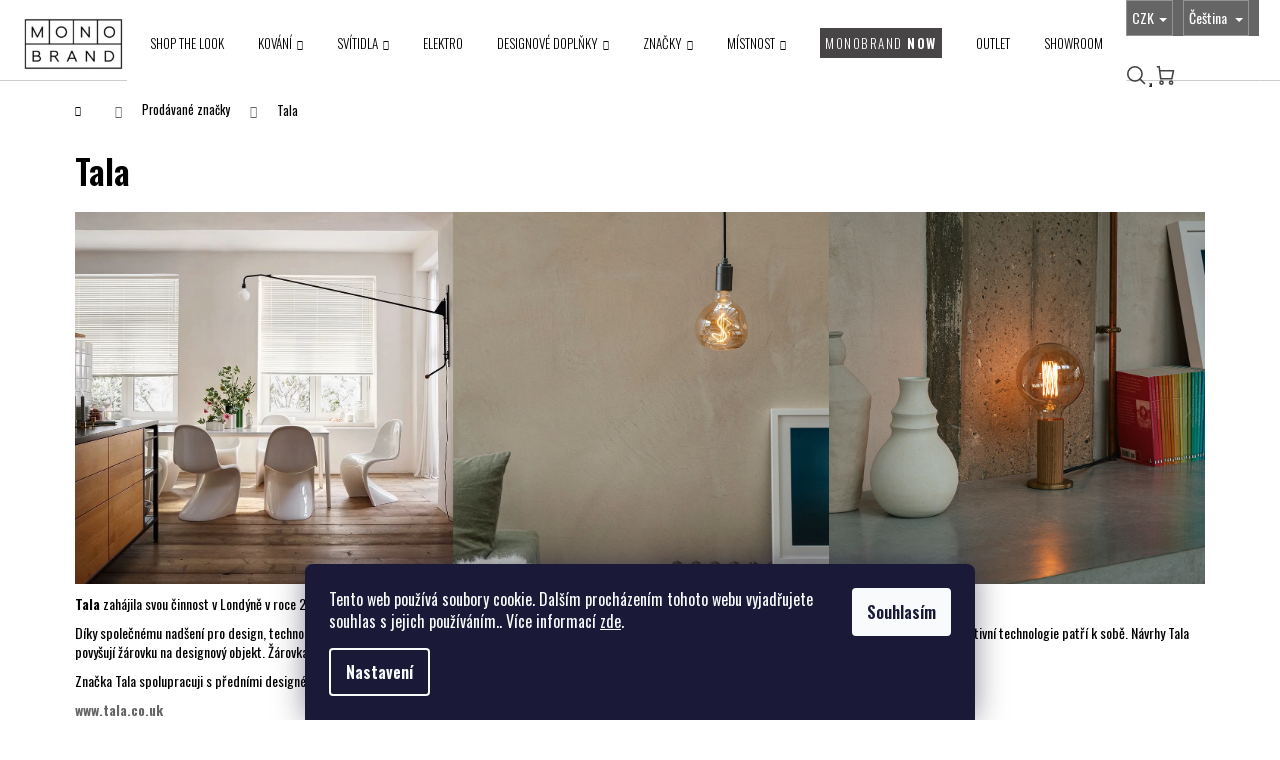

--- FILE ---
content_type: text/html; charset=utf-8
request_url: https://www.monobrand.online/znacka/tala/
body_size: 25250
content:
<!doctype html><html lang="cs" dir="ltr" class="header-background-dark external-fonts-loaded"><head><meta charset="utf-8" /><meta name="viewport" content="width=device-width,initial-scale=1" /><title>Tala - Monobrand</title><link rel="preconnect" href="https://cdn.myshoptet.com" /><link rel="dns-prefetch" href="https://cdn.myshoptet.com" /><link rel="preload" href="https://cdn.myshoptet.com/prj/dist/master/cms/libs/jquery/jquery-1.11.3.min.js" as="script" /><link href="https://cdn.myshoptet.com/prj/dist/master/cms/templates/frontend_templates/shared/css/font-face/noto-sans.css" rel="stylesheet"><link href="https://cdn.myshoptet.com/prj/dist/master/shop/dist/font-shoptet-12.css.d637f40c301981789c16.css" rel="stylesheet"><script>
dataLayer = [];
dataLayer.push({'shoptet' : {
    "pageId": -24,
    "pageType": "article",
    "currency": "CZK",
    "currencyInfo": {
        "decimalSeparator": ",",
        "exchangeRate": 1,
        "priceDecimalPlaces": 2,
        "symbol": "K\u010d",
        "symbolLeft": 0,
        "thousandSeparator": " "
    },
    "language": "cs",
    "projectId": 276809,
    "cartInfo": {
        "id": null,
        "freeShipping": false,
        "freeShippingFrom": null,
        "leftToFreeGift": {
            "formattedPrice": "0 K\u010d",
            "priceLeft": 0
        },
        "freeGift": false,
        "leftToFreeShipping": {
            "priceLeft": null,
            "dependOnRegion": null,
            "formattedPrice": null
        },
        "discountCoupon": [],
        "getNoBillingShippingPrice": {
            "withoutVat": 0,
            "vat": 0,
            "withVat": 0
        },
        "cartItems": [],
        "taxMode": "ORDINARY"
    },
    "cart": [],
    "customer": {
        "priceRatio": 1,
        "priceListId": 1,
        "groupId": null,
        "registered": false,
        "mainAccount": false
    }
}});
dataLayer.push({'cookie_consent' : {
    "marketing": "denied",
    "analytics": "denied"
}});
document.addEventListener('DOMContentLoaded', function() {
    shoptet.consent.onAccept(function(agreements) {
        if (agreements.length == 0) {
            return;
        }
        dataLayer.push({
            'cookie_consent' : {
                'marketing' : (agreements.includes(shoptet.config.cookiesConsentOptPersonalisation)
                    ? 'granted' : 'denied'),
                'analytics': (agreements.includes(shoptet.config.cookiesConsentOptAnalytics)
                    ? 'granted' : 'denied')
            },
            'event': 'cookie_consent'
        });
    });
});
</script>

<!-- Google Tag Manager -->
<script>(function(w,d,s,l,i){w[l]=w[l]||[];w[l].push({'gtm.start':
new Date().getTime(),event:'gtm.js'});var f=d.getElementsByTagName(s)[0],
j=d.createElement(s),dl=l!='dataLayer'?'&l='+l:'';j.async=true;j.src=
'https://www.googletagmanager.com/gtm.js?id='+i+dl;f.parentNode.insertBefore(j,f);
})(window,document,'script','dataLayer','GTM-M25LRJB8');</script>
<!-- End Google Tag Manager -->

<meta property="og:type" content="website"><meta property="og:site_name" content="monobrand.online"><meta property="og:url" content="https://www.monobrand.online/znacka/tala/"><meta property="og:title" content="Tala - Monobrand"><meta name="author" content="Monobrand"><meta name="web_author" content="Shoptet.cz"><meta name="dcterms.rightsHolder" content="www.monobrand.online"><meta name="robots" content="index,follow"><meta property="og:image" content="https://cdn.myshoptet.com/usr/www.monobrand.online/user/logos/untitled_design_(4).png?t=1768828860"><meta property="og:description" content="Tala"><meta name="description" content="Tala"><style>:root {--color-primary: #656565;--color-primary-h: 0;--color-primary-s: 0%;--color-primary-l: 40%;--color-primary-hover: #343434;--color-primary-hover-h: 0;--color-primary-hover-s: 0%;--color-primary-hover-l: 20%;--color-secondary: #000000;--color-secondary-h: 0;--color-secondary-s: 0%;--color-secondary-l: 0%;--color-secondary-hover: #343434;--color-secondary-hover-h: 0;--color-secondary-hover-s: 0%;--color-secondary-hover-l: 20%;--color-tertiary: #E2E2E2;--color-tertiary-h: 0;--color-tertiary-s: 0%;--color-tertiary-l: 89%;--color-tertiary-hover: #E2E2E2;--color-tertiary-hover-h: 0;--color-tertiary-hover-s: 0%;--color-tertiary-hover-l: 89%;--color-header-background: #656565;--template-font: "Noto Sans";--template-headings-font: "Noto Sans";--header-background-url: none;--cookies-notice-background: #1A1937;--cookies-notice-color: #F8FAFB;--cookies-notice-button-hover: #f5f5f5;--cookies-notice-link-hover: #27263f;--templates-update-management-preview-mode-content: "Náhled aktualizací šablony je aktivní pro váš prohlížeč."}</style>
    
    <link href="https://cdn.myshoptet.com/prj/dist/master/shop/dist/main-12.less.cbeb3006c3de8c1b385d.css" rel="stylesheet" />
            <link href="https://cdn.myshoptet.com/prj/dist/master/shop/dist/flags-extra-simple-12.less.16c0f747270f02bafb27.css" rel="stylesheet" />
        
<link rel="next" href="/znacka/tala/strana-2/" />    <script>var shoptet = shoptet || {};</script>
    <script src="https://cdn.myshoptet.com/prj/dist/master/shop/dist/main-3g-header.js.05f199e7fd2450312de2.js"></script>
<!-- User include --><!-- service 654(301) html code header -->
<!-- Prefetch Pobo Page Builder CDN  -->
<link rel="dns-prefetch" href="https://image.pobo.cz">
<link href="https://cdnjs.cloudflare.com/ajax/libs/lightgallery/2.7.2/css/lightgallery.min.css" rel="stylesheet">
<link href="https://cdnjs.cloudflare.com/ajax/libs/lightgallery/2.7.2/css/lg-thumbnail.min.css" rel="stylesheet">


<!-- © Pobo Page Builder  -->
<script>
 	  window.addEventListener("DOMContentLoaded", function () {
		  var po = document.createElement("script");
		  po.type = "text/javascript";
		  po.async = true;
		  po.dataset.url = "https://www.pobo.cz";
			po.dataset.cdn = "https://image.pobo.space";
      po.dataset.tier = "standard";
      po.fetchpriority = "high";
      po.dataset.key = btoa(window.location.host);
		  po.id = "pobo-asset-url";
      po.platform = "shoptet";
      po.synergy = false;
		  po.src = "https://image.pobo.space/assets/editor.js?v=13";

		  var s = document.getElementsByTagName("script")[0];
		  s.parentNode.insertBefore(po, s);
	  });
</script>





<!-- project html code header -->
<link rel="apple-touch-icon" sizes="60x60" href="/user/documents/apple-touch-icon.png">
<link rel="icon" type="image/png" sizes="32x32" href="/user/documents/favicon-32x32.png">
<link rel="icon" type="image/png" sizes="16x16" href="/user/documents/favicon-16x16.png">
<link rel="manifest" href="/user/documents/site.webmanifest">
<link rel="mask-icon" href="/user/documents/safari-pinned-tab.svg" color="#5bbad5">
<meta name="msapplication-TileColor" content="#ffffff">
<meta name="theme-color" content="#ffffff">

<!-- NEMAZAT!!!-->
<link rel="preconnect" href="https://fonts.gstatic.com">
<link href="https://fonts.googleapis.com/css2?family=Oswald:wght@300;400;600&display=swap" rel="stylesheet">
<link rel="stylesheet" type="text/css"  href="https://www.dumvypinacu.cz/user/documents/upload/MB-main.css">

<div id="google_translate_element"></div>
<meta name="facebook-domain-verification" content="h5ejt0gkhl7p4xzueth5pcox2qx94s" />
<!-- /User include --><link rel="canonical" href="https://www.monobrand.online/znacka/tala/" /><link rel="alternate" hreflang="cs" href="https://www.monobrand.online/znacka/tala/" /><link rel="alternate" hreflang="en" href="https://www.monobrand.online/en/brand/tala/" /><link rel="alternate" hreflang="x-default" href="https://www.monobrand.online/znacka/tala/" />    <!-- Global site tag (gtag.js) - Google Analytics -->
    <script async src="https://www.googletagmanager.com/gtag/js?id=G-WWPYC5CJ0Y"></script>
    <script>
        
        window.dataLayer = window.dataLayer || [];
        function gtag(){dataLayer.push(arguments);}
        

                    console.debug('default consent data');

            gtag('consent', 'default', {"ad_storage":"denied","analytics_storage":"denied","ad_user_data":"denied","ad_personalization":"denied","wait_for_update":500});
            dataLayer.push({
                'event': 'default_consent'
            });
        
        gtag('js', new Date());

                gtag('config', 'UA-140775837-1', { 'groups': "UA" });
        
                gtag('config', 'G-WWPYC5CJ0Y', {"groups":"GA4","send_page_view":false,"content_group":"article","currency":"CZK","page_language":"cs"});
        
                gtag('config', 'AW-11003715022', {"allow_enhanced_conversions":true});
        
        
        
        
        
                    gtag('event', 'page_view', {"send_to":"GA4","page_language":"cs","content_group":"article","currency":"CZK"});
        
        
        
        
        
        
        
        
        
        
        
        
        
        document.addEventListener('DOMContentLoaded', function() {
            if (typeof shoptet.tracking !== 'undefined') {
                for (var id in shoptet.tracking.bannersList) {
                    gtag('event', 'view_promotion', {
                        "send_to": "UA",
                        "promotions": [
                            {
                                "id": shoptet.tracking.bannersList[id].id,
                                "name": shoptet.tracking.bannersList[id].name,
                                "position": shoptet.tracking.bannersList[id].position
                            }
                        ]
                    });
                }
            }

            shoptet.consent.onAccept(function(agreements) {
                if (agreements.length !== 0) {
                    console.debug('gtag consent accept');
                    var gtagConsentPayload =  {
                        'ad_storage': agreements.includes(shoptet.config.cookiesConsentOptPersonalisation)
                            ? 'granted' : 'denied',
                        'analytics_storage': agreements.includes(shoptet.config.cookiesConsentOptAnalytics)
                            ? 'granted' : 'denied',
                                                                                                'ad_user_data': agreements.includes(shoptet.config.cookiesConsentOptPersonalisation)
                            ? 'granted' : 'denied',
                        'ad_personalization': agreements.includes(shoptet.config.cookiesConsentOptPersonalisation)
                            ? 'granted' : 'denied',
                        };
                    console.debug('update consent data', gtagConsentPayload);
                    gtag('consent', 'update', gtagConsentPayload);
                    dataLayer.push(
                        { 'event': 'update_consent' }
                    );
                }
            });
        });
    </script>
</head><body class="desktop id--24 in-znacka template-12 type-manufacturer-detail one-column-body columns-mobile-2 columns-3 ums_forms_redesign--off ums_a11y_category_page--on ums_discussion_rating_forms--off ums_flags_display_unification--on ums_a11y_login--on mobile-header-version-0"><noscript>
    <style>
        #header {
            padding-top: 0;
            position: relative !important;
            top: 0;
        }
        .header-navigation {
            position: relative !important;
        }
        .overall-wrapper {
            margin: 0 !important;
        }
        body:not(.ready) {
            visibility: visible !important;
        }
    </style>
    <div class="no-javascript">
        <div class="no-javascript__title">Musíte změnit nastavení vašeho prohlížeče</div>
        <div class="no-javascript__text">Podívejte se na: <a href="https://www.google.com/support/bin/answer.py?answer=23852">Jak povolit JavaScript ve vašem prohlížeči</a>.</div>
        <div class="no-javascript__text">Pokud používáte software na blokování reklam, může být nutné povolit JavaScript z této stránky.</div>
        <div class="no-javascript__text">Děkujeme.</div>
    </div>
</noscript>

        <div id="fb-root"></div>
        <script>
            window.fbAsyncInit = function() {
                FB.init({
//                    appId            : 'your-app-id',
                    autoLogAppEvents : true,
                    xfbml            : true,
                    version          : 'v19.0'
                });
            };
        </script>
        <script async defer crossorigin="anonymous" src="https://connect.facebook.net/cs_CZ/sdk.js"></script>
<!-- Google Tag Manager (noscript) -->
<noscript><iframe src="https://www.googletagmanager.com/ns.html?id=GTM-M25LRJB8"
height="0" width="0" style="display:none;visibility:hidden"></iframe></noscript>
<!-- End Google Tag Manager (noscript) -->

    <div class="siteCookies siteCookies--bottom siteCookies--dark js-siteCookies" role="dialog" data-testid="cookiesPopup" data-nosnippet>
        <div class="siteCookies__form">
            <div class="siteCookies__content">
                <div class="siteCookies__text">
                    Tento web používá soubory cookie. Dalším procházením tohoto webu vyjadřujete souhlas s jejich používáním.. Více informací <a href="/podminky-ochrany-osobnich-udaju/" target="\">zde</a>.
                </div>
                <p class="siteCookies__links">
                    <button class="siteCookies__link js-cookies-settings" aria-label="Nastavení cookies" data-testid="cookiesSettings">Nastavení</button>
                </p>
            </div>
            <div class="siteCookies__buttonWrap">
                                <button class="siteCookies__button js-cookiesConsentSubmit" value="all" aria-label="Přijmout cookies" data-testid="buttonCookiesAccept">Souhlasím</button>
            </div>
        </div>
        <script>
            document.addEventListener("DOMContentLoaded", () => {
                const siteCookies = document.querySelector('.js-siteCookies');
                document.addEventListener("scroll", shoptet.common.throttle(() => {
                    const st = document.documentElement.scrollTop;
                    if (st > 1) {
                        siteCookies.classList.add('siteCookies--scrolled');
                    } else {
                        siteCookies.classList.remove('siteCookies--scrolled');
                    }
                }, 100));
            });
        </script>
    </div>
<a href="#content" class="skip-link sr-only">Přejít na obsah</a><div class="overall-wrapper">
    <div class="user-action">
                        <dialog id="login" class="dialog dialog--modal dialog--fullscreen js-dialog--modal" aria-labelledby="loginHeading">
        <div class="dialog__close dialog__close--arrow">
                        <button type="button" class="btn toggle-window-arr" data-dialog-close data-testid="backToShop">Zpět <span>do obchodu</span></button>
            </div>
        <div class="dialog__wrapper">
            <div class="dialog__content dialog__content--form">
                <div class="dialog__header">
                    <h2 id="loginHeading" class="dialog__heading dialog__heading--login">Přihlášení k vašemu účtu</h2>
                </div>
                <div id="customerLogin" class="dialog__body">
                    <form action="/action/Customer/Login/" method="post" id="formLoginIncluded" class="csrf-enabled formLogin" data-testid="formLogin"><input type="hidden" name="referer" value="" /><div class="form-group"><div class="input-wrapper email js-validated-element-wrapper no-label"><input type="email" name="email" class="form-control" autofocus placeholder="E-mailová adresa (např. jan@novak.cz)" data-testid="inputEmail" autocomplete="email" required /></div></div><div class="form-group"><div class="input-wrapper password js-validated-element-wrapper no-label"><input type="password" name="password" class="form-control" placeholder="Heslo" data-testid="inputPassword" autocomplete="current-password" required /><span class="no-display">Nemůžete vyplnit toto pole</span><input type="text" name="surname" value="" class="no-display" /></div></div><div class="form-group"><div class="login-wrapper"><button type="submit" class="btn btn-secondary btn-text btn-login" data-testid="buttonSubmit">Přihlásit se</button><div class="password-helper"><a href="/registrace/" data-testid="signup" rel="nofollow">Nová registrace</a><a href="/klient/zapomenute-heslo/" rel="nofollow">Zapomenuté heslo</a></div></div></div><div class="social-login-buttons"><div class="social-login-buttons-divider"><span>nebo</span></div><div class="form-group"><a href="/action/Social/login/?provider=Facebook" class="login-btn facebook" rel="nofollow"><span class="login-facebook-icon"></span><strong>Přihlásit se přes Facebook</strong></a></div><div class="form-group"><a href="/action/Social/login/?provider=Google" class="login-btn google" rel="nofollow"><span class="login-google-icon"></span><strong>Přihlásit se přes Google</strong></a></div></div></form>
                </div>
            </div>
        </div>
    </dialog>
            </div>
<header id="header"><div class="container navigation-wrapper"><div class="site-name"><a href="/" data-testid="linkWebsiteLogo"><img src="https://cdn.myshoptet.com/usr/www.monobrand.online/user/logos/untitled_design_(4).png" alt="Monobrand" fetchpriority="low" /></a></div><nav id="navigation" aria-label="Hlavní menu" data-collapsible="true"><div class="navigation-in menu"><ul class="menu-level-1" role="menubar" data-testid="headerMenuItems"><li class="menu-item-925" role="none"><a href="/shop-the-look/" data-testid="headerMenuItem" role="menuitem" aria-expanded="false"><b>SHOP THE LOOK</b></a></li>
<li class="menu-item-707 ext" role="none"><a href="/kovani/" data-testid="headerMenuItem" role="menuitem" aria-haspopup="true" aria-expanded="false"><b>KOVÁNÍ</b><span class="submenu-arrow"></span></a><ul class="menu-level-2" aria-label="KOVÁNÍ" tabindex="-1" role="menu"><li class="menu-item-737" role="none"><a href="/dverni-kovani/" data-image="https://cdn.myshoptet.com/usr/www.monobrand.online/user/categories/thumb/vrstva_5.jpg" data-testid="headerMenuItem" role="menuitem"><span>Dveřní kování</span></a>
                        </li><li class="menu-item-1092" role="none"><a href="/okenni-kovani/" data-image="https://cdn.myshoptet.com/usr/www.monobrand.online/user/categories/thumb/198-dk-22-11l.jpeg" data-testid="headerMenuItem" role="menuitem"><span>Okenní kování</span></a>
                        </li><li class="menu-item-1104" role="none"><a href="/nabytkove-kovani/" data-image="https://cdn.myshoptet.com/usr/www.monobrand.online/user/categories/thumb/5_(1).jpg" data-testid="headerMenuItem" role="menuitem"><span>Nábytkové kování</span></a>
                        </li><li class="menu-item-1383" role="none"><a href="/hacky/" data-image="https://cdn.myshoptet.com/usr/www.monobrand.online/user/categories/thumb/img_1013.jpg" data-testid="headerMenuItem" role="menuitem"><span>Háčky do předsíně, koupelny a kuchyně</span></a>
                        </li></ul></li>
<li class="menu-item-701 ext" role="none"><a href="/svitidla/" data-testid="headerMenuItem" role="menuitem" aria-haspopup="true" aria-expanded="false"><b>SVÍTIDLA</b><span class="submenu-arrow"></span></a><ul class="menu-level-2" aria-label="SVÍTIDLA" tabindex="-1" role="menu"><li class="menu-item-710" role="none"><a href="/stojaci-lampy/" data-image="https://cdn.myshoptet.com/usr/www.monobrand.online/user/categories/thumb/176be016d117316b45abb1b9975281ec-1.jpg" data-testid="headerMenuItem" role="menuitem"><span>Stojací/Stolní lampy</span></a>
                        </li><li class="menu-item-713" role="none"><a href="/nastenne-svitidla/" data-image="https://cdn.myshoptet.com/usr/www.monobrand.online/user/categories/thumb/buster-punch-caged-wall-large-black-p719-65527_image.jpg" data-testid="headerMenuItem" role="menuitem"><span>Nástěnná svítidla</span></a>
                        </li><li class="menu-item-722" role="none"><a href="/stropni-svitidla/" data-image="https://cdn.myshoptet.com/usr/www.monobrand.online/user/categories/thumb/1500x1500_exhaust_ce_spot_graphite_brass_lit_(1).jpg" data-testid="headerMenuItem" role="menuitem"><span>Stropní svítidla</span></a>
                        </li><li class="menu-item-716" role="none"><a href="/zavesna-svitidla/" data-image="https://cdn.myshoptet.com/usr/www.monobrand.online/user/categories/thumb/magic-circus-editions-chandelier-01_1.jpg" data-testid="headerMenuItem" role="menuitem"><span>Závěsná svítidla</span></a>
                        </li><li class="menu-item-840" role="none"><a href="/zarovky/" data-image="https://cdn.myshoptet.com/usr/www.monobrand.online/user/categories/thumb/5408-buster-punch-led-buster-bulb-crystal-cut-out.jpg" data-testid="headerMenuItem" role="menuitem"><span>Designové &amp; vintage žárovky</span></a>
                        </li><li class="menu-item-1212" role="none"><a href="/doplnky-ke-svitidlum/" data-image="https://cdn.myshoptet.com/usr/www.monobrand.online/user/categories/thumb/8574-1.png" data-testid="headerMenuItem" role="menuitem"><span>Doplňky ke svítidlům</span></a>
                        </li></ul></li>
<li class="menu-item-695" role="none"><a href="/elektro/" data-testid="headerMenuItem" role="menuitem" aria-expanded="false"><b>ELEKTRO</b></a></li>
<li class="menu-item-704 ext" role="none"><a href="/designove-doplnky/" data-testid="headerMenuItem" role="menuitem" aria-haspopup="true" aria-expanded="false"><b>DESIGNOVÉ DOPLŇKY</b><span class="submenu-arrow"></span></a><ul class="menu-level-2" aria-label="DESIGNOVÉ DOPLŇKY" tabindex="-1" role="menu"><li class="menu-item-752" role="none"><a href="/vazy-a-doplnky/" data-image="https://cdn.myshoptet.com/usr/www.monobrand.online/user/categories/thumb/7848-1_221042-bloom-vase--big-bone-white-white-packshot.jpg" data-testid="headerMenuItem" role="menuitem"><span>Vázy &amp; Doplňky</span></a>
                        </li><li class="menu-item-881" role="none"><a href="/stolovani/" data-image="https://cdn.myshoptet.com/usr/www.monobrand.online/user/categories/thumb/v9020102lgs1_7.jpg" data-testid="headerMenuItem" role="menuitem"><span>Stolování</span></a>
                        </li><li class="menu-item-1080" role="none"><a href="/kuchyn/" data-image="https://cdn.myshoptet.com/usr/www.monobrand.online/user/categories/thumb/bp_tap_linear_row_gun_metal_cut_out.png" data-testid="headerMenuItem" role="menuitem"><span>Kuchyň</span></a>
                        </li><li class="menu-item-746" role="none"><a href="/sedaci-soupravy-kresla/" data-image="https://cdn.myshoptet.com/usr/www.monobrand.online/user/categories/thumb/9859-5_foku-chair.jpg" data-testid="headerMenuItem" role="menuitem"><span>Křesla &amp; Sedací soupravy</span></a>
                        </li><li class="menu-item-749" role="none"><a href="/stoly-a-stolky/" data-image="https://cdn.myshoptet.com/usr/www.monobrand.online/user/categories/thumb/dsad_1080x.jpg" data-testid="headerMenuItem" role="menuitem"><span>Stoly &amp; Stolky</span></a>
                        </li><li class="menu-item-755" role="none"><a href="/svicny-a-svicky/" data-image="https://cdn.myshoptet.com/usr/www.monobrand.online/user/categories/thumb/70021109.jpg" data-testid="headerMenuItem" role="menuitem"><span>Svícny &amp; svíčky</span></a>
                        </li><li class="menu-item-887" role="none"><a href="/designova-zrcadla/" data-image="https://cdn.myshoptet.com/usr/www.monobrand.online/user/categories/thumb/6880_transparent-l100111.jpg" data-testid="headerMenuItem" role="menuitem"><span>Designová zrcadla</span></a>
                        </li><li class="menu-item-997" role="none"><a href="/doplnky/" data-image="https://cdn.myshoptet.com/usr/www.monobrand.online/user/categories/thumb/501d8194-4f3f-4b84-989d-7c2a455b4113.jpg" data-testid="headerMenuItem" role="menuitem"><span>Doplňky</span></a>
                        </li><li class="menu-item-776" role="none"><a href="/gift-cards/" data-image="https://cdn.myshoptet.com/usr/www.monobrand.online/user/categories/thumb/vv.jpeg" data-testid="headerMenuItem" role="menuitem"><span>VOUCHER</span></a>
                        </li></ul></li>
<li class="menu-item-1125 ext" role="none"><a href="/znacky/" data-testid="headerMenuItem" role="menuitem" aria-haspopup="true" aria-expanded="false"><b>ZNAČKY</b><span class="submenu-arrow"></span></a><ul class="menu-level-2" aria-label="ZNAČKY" tabindex="-1" role="menu"><li class="menu-item-1128" role="none"><a href="/101-copenhagen/" data-image="https://cdn.myshoptet.com/usr/www.monobrand.online/user/categories/thumb/101cph_-_logo_-_black.png" data-testid="headerMenuItem" role="menuitem"><span>101 Copenhagen</span></a>
                        </li><li class="menu-item-1137" role="none"><a href="/aytm/" data-image="https://cdn.myshoptet.com/usr/www.monobrand.online/user/categories/thumb/8643-aytm_(1).png" data-testid="headerMenuItem" role="menuitem"><span>AYTM</span></a>
                        </li><li class="menu-item-1140" role="none"><a href="/baccman-berglund/" data-image="https://cdn.myshoptet.com/usr/www.monobrand.online/user/categories/thumb/3923-baccman.png" data-testid="headerMenuItem" role="menuitem"><span>Bäccman &amp; Berglund</span></a>
                        </li><li class="menu-item-1143" role="none"><a href="/bachmann/" data-image="https://cdn.myshoptet.com/usr/www.monobrand.online/user/categories/thumb/5176-logo-bachmann.png" data-testid="headerMenuItem" role="menuitem"><span>Bachmann</span></a>
                        </li><li class="menu-item-1155" role="none"><a href="/buster-punch/" data-image="https://cdn.myshoptet.com/usr/www.monobrand.online/user/categories/thumb/3927-buster.png" data-testid="headerMenuItem" role="menuitem"><span>Buster + Punch</span></a>
                        </li><li class="menu-item-1158" role="none"><a href="/d-line/" data-image="https://cdn.myshoptet.com/usr/www.monobrand.online/user/categories/thumb/8447-d-line-black-rgb-kopie.png" data-testid="headerMenuItem" role="menuitem"><span>d line</span></a>
                        </li><li class="menu-item-1161" role="none"><a href="/edizioni-design/" data-image="https://cdn.myshoptet.com/usr/www.monobrand.online/user/categories/thumb/edizioni_logo_def.png" data-testid="headerMenuItem" role="menuitem"><span>Edizioni Design</span></a>
                        </li><li class="menu-item-1164" role="none"><a href="/handvark/" data-image="https://cdn.myshoptet.com/usr/www.monobrand.online/user/categories/thumb/nov___projekt.jpg" data-testid="headerMenuItem" role="menuitem"><span>HANDVÄRK</span></a>
                        </li><li class="menu-item-1167" role="none"><a href="/kaia/" data-image="https://cdn.myshoptet.com/usr/www.monobrand.online/user/categories/thumb/5416-kaia-new-logo-final-small-version-30-50mm-black-2-copy.png" data-testid="headerMenuItem" role="menuitem"><span>Kaia</span></a>
                        </li><li class="menu-item-1215" role="none"><a href="/lucis/" data-image="https://cdn.myshoptet.com/usr/www.monobrand.online/user/categories/thumb/3807_dd39c9745e.png" data-testid="headerMenuItem" role="menuitem"><span>Lucis</span></a>
                        </li><li class="menu-item-1170" role="none"><a href="/maarten-baas/" data-image="https://cdn.myshoptet.com/usr/www.monobrand.online/user/categories/thumb/basslogohg30.png" data-testid="headerMenuItem" role="menuitem"><span>Maarten Baas</span></a>
                        </li><li class="menu-item-1173" role="none"><a href="/maison-vervloet/" data-image="https://cdn.myshoptet.com/usr/www.monobrand.online/user/categories/thumb/bf495f1b-1c06-446a-8989-3ef45a147d53.png" data-testid="headerMenuItem" role="menuitem"><span>Maison Vervloet</span></a>
                        </li><li class="menu-item-1176" role="none"><a href="/minimaro/" data-image="https://cdn.myshoptet.com/usr/www.monobrand.online/user/categories/thumb/10368-nove-logo.png" data-testid="headerMenuItem" role="menuitem"><span>Minimaro</span></a>
                        </li><li class="menu-item-1380" role="none"><a href="/muller-van-severen/" data-image="https://cdn.myshoptet.com/usr/www.monobrand.online/user/categories/thumb/muller-van-severen-copie-768x361.png" data-testid="headerMenuItem" role="menuitem"><span>Muller Van Severen</span></a>
                        </li><li class="menu-item-1377" role="none"><a href="/nendo/" data-image="https://cdn.myshoptet.com/usr/www.monobrand.online/user/categories/thumb/14656.jpg" data-testid="headerMenuItem" role="menuitem"><span>nendo</span></a>
                        </li><li class="menu-item-1185" role="none"><a href="/nichba/" data-image="https://cdn.myshoptet.com/usr/www.monobrand.online/user/categories/thumb/4.jpg" data-testid="headerMenuItem" role="menuitem"><span>Nichba</span></a>
                        </li><li class="menu-item-1188" role="none"><a href="/nordstjerne/" data-image="https://cdn.myshoptet.com/usr/www.monobrand.online/user/categories/thumb/nordstjerne_logo_frit_copy_dd612ede-52ef-440d-a433-50a7580e0f7f_150x.jpg" data-testid="headerMenuItem" role="menuitem"><span>Nordstjerne</span></a>
                        </li><li class="menu-item-1191" role="none"><a href="/one-a/" data-image="https://cdn.myshoptet.com/usr/www.monobrand.online/user/categories/thumb/12302-one-a-logo.png" data-testid="headerMenuItem" role="menuitem"><span>ONE A</span></a>
                        </li><li class="menu-item-1194" role="none"><a href="/onno-collection/" data-image="https://cdn.myshoptet.com/usr/www.monobrand.online/user/categories/thumb/logo-svg_(1).jpg" data-testid="headerMenuItem" role="menuitem"><span>ONNO collection</span></a>
                        </li><li class="menu-item-1197" role="none"><a href="/penta/" data-image="https://cdn.myshoptet.com/usr/www.monobrand.online/user/categories/thumb/penta_compressed.jpg" data-testid="headerMenuItem" role="menuitem"><span>Penta</span></a>
                        </li><li class="menu-item-1200" role="none"><a href="/quincalux/" data-image="https://cdn.myshoptet.com/usr/www.monobrand.online/user/categories/thumb/quincalux_(1)-svg.jpg" data-testid="headerMenuItem" role="menuitem"><span>Quincalux</span></a>
                        </li><li class="menu-item-1152" role="none"><a href="/tala/" data-image="https://cdn.myshoptet.com/usr/www.monobrand.online/user/categories/thumb/nov___projekt.png" data-testid="headerMenuItem" role="menuitem"><span>Tala</span></a>
                        </li><li class="menu-item-1203" role="none"><a href="/tilen-sepic/" data-image="https://cdn.myshoptet.com/usr/www.monobrand.online/user/categories/thumb/nov___projekt_(1).jpg" data-testid="headerMenuItem" role="menuitem"><span>Tilen Sepič</span></a>
                        </li><li class="menu-item-1206" role="none"><a href="/verum-italy/" data-image="https://cdn.myshoptet.com/usr/www.monobrand.online/user/categories/thumb/cropped-logo_verum.png" data-testid="headerMenuItem" role="menuitem"><span>Verum Italy</span></a>
                        </li></ul></li>
<li class="menu-item-1293 ext" role="none"><a href="/pokoj/" data-testid="headerMenuItem" role="menuitem" aria-haspopup="true" aria-expanded="false"><b>MÍSTNOST</b><span class="submenu-arrow"></span></a><ul class="menu-level-2" aria-label="MÍSTNOST" tabindex="-1" role="menu"><li class="menu-item-1296" role="none"><a href="/koupelna/" data-image="https://cdn.myshoptet.com/usr/www.monobrand.online/user/categories/thumb/img_1891.jpg" data-testid="headerMenuItem" role="menuitem"><span>Koupelna</span></a>
                        </li><li class="menu-item-1299" role="none"><a href="/obyvaci-pokoj/" data-image="https://cdn.myshoptet.com/usr/www.monobrand.online/user/categories/thumb/img_1898.jpg" data-testid="headerMenuItem" role="menuitem"><span>Obývací pokoj</span></a>
                        </li><li class="menu-item-1302" role="none"><a href="/loznice/" data-image="https://cdn.myshoptet.com/usr/www.monobrand.online/user/categories/thumb/img_1897.jpg" data-testid="headerMenuItem" role="menuitem"><span>Ložnice</span></a>
                        </li><li class="menu-item-1305" role="none"><a href="/kuchyn-2/" data-image="https://cdn.myshoptet.com/usr/www.monobrand.online/user/categories/thumb/img_1894.jpg" data-testid="headerMenuItem" role="menuitem"><span>Kuchyň</span></a>
                        </li><li class="menu-item-1308" role="none"><a href="/predsin/" data-image="https://cdn.myshoptet.com/usr/www.monobrand.online/user/categories/thumb/img_1901.jpg" data-testid="headerMenuItem" role="menuitem"><span>Předsíň</span></a>
                        </li></ul></li>
<li class="menu-item-934" role="none"><a href="/monobrand-now/" data-testid="headerMenuItem" role="menuitem" aria-expanded="false"><b>MONOBRAND NOW</b></a></li>
<li class="menu-item-899" role="none"><a href="/outlet/" data-testid="headerMenuItem" role="menuitem" aria-expanded="false"><b>OUTLET</b></a></li>
<li class="menu-item-external-78" role="none"><a href="https://www.monobrand.cz" target="blank" data-testid="headerMenuItem" role="menuitem" aria-expanded="false"><b>SHOWROOM</b></a></li>
<li class="ext" id="nav-manufacturers" role="none"><a href="https://www.monobrand.online/znacka/" data-testid="brandsText" role="menuitem"><b>Značky</b><span class="submenu-arrow"></span></a><ul class="menu-level-2" role="menu"><li role="none"><a href="/znacka/quincalux/" data-testid="brandName" role="menuitem"><span>Quincalux</span></a></li></ul>
</li></ul></div><span class="navigation-close"></span></nav><div class="menu-helper" data-testid="hamburgerMenu"><span>Více</span></div>

    <div class="navigation-buttons">
            <div class="languagesMenu">
        <button id="topNavigationDropdown" class="languagesMenu__flags" type="button" data-toggle="dropdown" aria-haspopup="true" aria-expanded="false">
            <svg aria-hidden="true" style="position: absolute; width: 0; height: 0; overflow: hidden;" version="1.1" xmlns="http://www.w3.org/2000/svg" xmlns:xlink="http://www.w3.org/1999/xlink"><defs><symbol id="shp-flag-CZ" viewBox="0 0 32 32"><title>CZ</title><path fill="#0052b4" style="fill: var(--color20, #0052b4)" d="M0 5.334h32v21.333h-32v-21.333z"></path><path fill="#d80027" style="fill: var(--color19, #d80027)" d="M32 16v10.666h-32l13.449-10.666z"></path><path fill="#f0f0f0" style="fill: var(--color21, #f0f0f0)" d="M32 5.334v10.666h-18.551l-13.449-10.666z"></path></symbol><symbol id="shp-flag-GB" viewBox="0 0 32 32"><title>GB</title><path fill="#f0f0f0" style="fill: var(--color21, #f0f0f0)" d="M0 5.333h32v21.334h-32v-21.334z"></path><path fill="#d80027" style="fill: var(--color19, #d80027)" d="M18 5.333h-4v8.667h-14v4h14v8.667h4v-8.667h14v-4h-14z"></path><path fill="#0052b4" style="fill: var(--color20, #0052b4)" d="M24.612 19.71l7.388 4.105v-4.105z"></path><path fill="#0052b4" style="fill: var(--color20, #0052b4)" d="M19.478 19.71l12.522 6.957v-1.967l-8.981-4.989z"></path><path fill="#0052b4" style="fill: var(--color20, #0052b4)" d="M28.665 26.666l-9.186-5.104v5.104z"></path><path fill="#f0f0f0" style="fill: var(--color21, #f0f0f0)" d="M19.478 19.71l12.522 6.957v-1.967l-8.981-4.989z"></path><path fill="#d80027" style="fill: var(--color19, #d80027)" d="M19.478 19.71l12.522 6.957v-1.967l-8.981-4.989z"></path><path fill="#0052b4" style="fill: var(--color20, #0052b4)" d="M5.646 19.71l-5.646 3.137v-3.137z"></path><path fill="#0052b4" style="fill: var(--color20, #0052b4)" d="M12.522 20.594v6.072h-10.929z"></path><path fill="#d80027" style="fill: var(--color19, #d80027)" d="M8.981 19.71l-8.981 4.989v1.967l12.522-6.957z"></path><path fill="#0052b4" style="fill: var(--color20, #0052b4)" d="M7.388 12.29l-7.388-4.105v4.105z"></path><path fill="#0052b4" style="fill: var(--color20, #0052b4)" d="M12.522 12.29l-12.522-6.957v1.967l8.981 4.989z"></path><path fill="#0052b4" style="fill: var(--color20, #0052b4)" d="M3.335 5.333l9.186 5.104v-5.104z"></path><path fill="#f0f0f0" style="fill: var(--color21, #f0f0f0)" d="M12.522 12.29l-12.522-6.957v1.967l8.981 4.989z"></path><path fill="#d80027" style="fill: var(--color19, #d80027)" d="M12.522 12.29l-12.522-6.957v1.967l8.981 4.989z"></path><path fill="#0052b4" style="fill: var(--color20, #0052b4)" d="M26.354 12.29l5.646-3.137v3.137z"></path><path fill="#0052b4" style="fill: var(--color20, #0052b4)" d="M19.478 11.405v-6.072h10.929z"></path><path fill="#d80027" style="fill: var(--color19, #d80027)" d="M23.019 12.29l8.981-4.989v-1.967l-12.522 6.957z"></path></symbol></defs></svg>
            <svg class="shp-flag shp-flag-CZ">
                <use xlink:href="#shp-flag-CZ"></use>
            </svg>
            <span class="caret"></span>
        </button>
        <div class="languagesMenu__content" aria-labelledby="topNavigationDropdown">
                            <div class="languagesMenu__box toggle-window js-languagesMenu__box" data-hover="true" data-target="currency">
                    <div class="languagesMenu__header languagesMenu__header--name">Měna</div>
                    <div class="languagesMenu__header languagesMenu__header--actual" data-toggle="dropdown">CZK<span class="caret"></span></div>
                    <ul class="languagesMenu__list languagesMenu__list--currency">
                                                    <li class="languagesMenu__list__item">
                                <a href="/action/Currency/changeCurrency/?currencyCode=CZK" rel="nofollow" class="languagesMenu__list__link languagesMenu__list__link--currency">CZK</a>
                            </li>
                                                    <li class="languagesMenu__list__item">
                                <a href="/action/Currency/changeCurrency/?currencyCode=EUR" rel="nofollow" class="languagesMenu__list__link languagesMenu__list__link--currency">EUR</a>
                            </li>
                                            </ul>
                </div>
                                        <div class="languagesMenu__box toggle-window js-languagesMenu__box" data-hover="true" data-target="language">
                    <div class="languagesMenu__header languagesMenu__header--name">Jazyk</div>
                    <div class="languagesMenu__header languagesMenu__header--actual" data-toggle="dropdown">
                                                                                    
                                    Čeština
                                
                                                                                                                                <span class="caret"></span>
                    </div>
                    <ul class="languagesMenu__list languagesMenu__list--language">
                                                    <li>
                                <a href="/action/Language/changeLanguage/?language=cs" rel="nofollow" class="languagesMenu__list__link">
                                    <svg class="shp-flag shp-flag-CZ">
                                        <use xlink:href="#shp-flag-CZ"></use>
                                    </svg>
                                    <span class="languagesMenu__list__name languagesMenu__list__name--actual">Čeština</span>
                                </a>
                            </li>
                                                    <li>
                                <a href="/action/Language/changeLanguage/?language=en" rel="nofollow" class="languagesMenu__list__link">
                                    <svg class="shp-flag shp-flag-GB">
                                        <use xlink:href="#shp-flag-GB"></use>
                                    </svg>
                                    <span class="languagesMenu__list__name">English</span>
                                </a>
                            </li>
                                            </ul>
                </div>
                    </div>
    </div>
        <a href="#" class="toggle-window" data-target="search" data-testid="linkSearchIcon"><span class="sr-only">Hledat</span></a>
                    
        <button class="top-nav-button top-nav-button-login" type="button" data-dialog-id="login" aria-haspopup="dialog" aria-controls="login" data-testid="signin">
            <span class="sr-only">Přihlášení</span>
        </button>
                    <a href="/kosik/" class="toggle-window cart-count" data-target="cart" data-testid="headerCart" rel="nofollow" aria-haspopup="dialog" aria-expanded="false" aria-controls="cart-widget"><span class="sr-only">Nákupní košík</span></a>
        <a href="#" class="toggle-window" data-target="navigation" data-testid="hamburgerMenu"><span class="sr-only">Menu</span></a>
    </div>

</div></header><!-- / header -->


<div id="content-wrapper" class="container_resetted content-wrapper">
    
                                <div class="breadcrumbs navigation-home-icon-wrapper" itemscope itemtype="https://schema.org/BreadcrumbList">
                                                                            <span id="navigation-first" data-basetitle="Monobrand" itemprop="itemListElement" itemscope itemtype="https://schema.org/ListItem">
                <a href="/" itemprop="item" class="navigation-home-icon"><span class="sr-only" itemprop="name">Domů</span></a>
                <span class="navigation-bullet">/</span>
                <meta itemprop="position" content="1" />
            </span>
                                <span id="navigation-1" itemprop="itemListElement" itemscope itemtype="https://schema.org/ListItem">
                <a href="/znacka/" itemprop="item" data-testid="breadcrumbsSecondLevel"><span itemprop="name">Prodávané značky</span></a>
                <span class="navigation-bullet">/</span>
                <meta itemprop="position" content="2" />
            </span>
                                            <span id="navigation-2" itemprop="itemListElement" itemscope itemtype="https://schema.org/ListItem" data-testid="breadcrumbsLastLevel">
                <meta itemprop="item" content="https://www.monobrand.online/znacka/tala/" />
                <meta itemprop="position" content="3" />
                <span itemprop="name" data-title="Tala">Tala</span>
            </span>
            </div>
            
    <div class="content-wrapper-in">
                <main id="content" class="content wide">
                                <div class="manufacturerDetail">
        <h1 class="category-title" data-testid="titleCategory">Tala</h1>
                <p><strong><img src="/user/documents/upload/mceclip0-22.png?1654075298" /></strong></p>
<p><strong>Tala</strong> zahájila svou činnost v Londýně v roce 2015 s inovativním přístupem k LED osvětlení. Značku založili tři přátelé během společného studia na Edinburské univerzitě.</p>
<p>Díky společnému nadšení pro design, technologie a udržitelnost Tala věří, že s přechodem k nízkouhlíkovému světu lze spojit ochranu přírody a krásu.&nbsp;Krásné předměty a efektivní technologie patří k sobě. Návrhy Tala povyšují žárovku na designový objekt. Žárovka Tala je mocným nástrojem, který vnese do vašeho prostoru atmosféru a rovnováhu, stvořena pro spolupráci.</p>
<p>Značka Tala spolupracuji s předními designéry, studii a prodejci na mezinárodní úrovni a máme skladové zásoby v USA, Velké Británii a EU.</p>
<p><strong><a href="https://www.tala.co.uk/">www.tala.co.uk</a></strong></p>
    </div>
    <div id="filters-wrapper"><div id="filters-default-position" data-filters-default-position="left"></div><div class="filters-wrapper"><div id="filters" class="filters"><div class="slider-wrapper"><h4><span>Cena</span></h4><div class="slider-header"><span class="from"><span id="min">251</span> Kč</span><span class="to"><span id="max">65563</span> Kč</span></div><div class="slider-content"><div id="slider" class="param-price-filter"></div></div><span id="currencyExchangeRate" class="no-display">1</span><span id="categoryMinValue" class="no-display">251</span><span id="categoryMaxValue" class="no-display">65563</span></div><form action="/action/ProductsListing/setPriceFilter/" method="post" id="price-filter-form"><fieldset id="price-filter"><input type="hidden" value="251" name="priceMin" id="price-value-min" /><input type="hidden" value="65563" name="priceMax" id="price-value-max" /><input type="hidden" name="referer" value="/znacka/tala/" /></fieldset></form><div class="filter-sections"><div class="filter-section filter-section-boolean"><div class="param-filter-top"><form action="/action/ProductsListing/setStockFilter/" method="post"><fieldset><div><input type="checkbox" value="1" name="stock" id="stock" data-url="https://www.monobrand.online/znacka/tala/?stock=1" data-filter-id="1" data-filter-code="stock"  autocomplete="off" /><label for="stock" class="filter-label">Na skladě <span class="filter-count">2</span></label></div><input type="hidden" name="referer" value="/znacka/tala/" /></fieldset></form><form action="/action/ProductsListing/setDoubledotFilter/" method="post"><fieldset><div><input data-url="https://www.monobrand.online/znacka/tala/?dd=1" data-filter-id="1" data-filter-code="dd" type="checkbox" name="dd[]" id="dd[]1" value="1"  disabled="disabled" autocomplete="off" /><label for="dd[]1" class="filter-label disabled ">Akce<span class="filter-count">0</span></label></div><div><input data-url="https://www.monobrand.online/znacka/tala/?dd=2" data-filter-id="2" data-filter-code="dd" type="checkbox" name="dd[]" id="dd[]2" value="2"  disabled="disabled" autocomplete="off" /><label for="dd[]2" class="filter-label disabled ">Novinka<span class="filter-count">0</span></label></div><div><input data-url="https://www.monobrand.online/znacka/tala/?dd=3" data-filter-id="3" data-filter-code="dd" type="checkbox" name="dd[]" id="dd[]3" value="3"  disabled="disabled" autocomplete="off" /><label for="dd[]3" class="filter-label disabled ">Tip<span class="filter-count">0</span></label></div><input type="hidden" name="referer" value="/znacka/tala/" /></fieldset></form></div></div></div></div></div></div>
                                            <div id="category-header" class="category-header">
    <div class="listSorting js-listSorting">
        <h2 class="sr-only" id="listSortingHeading">Řazení produktů</h2>
        <ul class="listSorting__controls" aria-labelledby="listSortingHeading">
                                            <li>
                    <button
                        type="button"
                        id="listSortingControl--date"
                        class="listSorting__control listSorting__control--current"
                        data-sort="-date"
                        data-url="https://www.monobrand.online/znacka/tala/?order=-date"
                        aria-label="Doporučujeme - Aktuálně nastavené řazení" aria-disabled="true">
                        Doporučujeme
                    </button>
                </li>
                                            <li>
                    <button
                        type="button"
                        id="listSortingControl-price"
                        class="listSorting__control"
                        data-sort="price"
                        data-url="https://www.monobrand.online/znacka/tala/?order=price"
                        >
                        Nejlevnější
                    </button>
                </li>
                                            <li>
                    <button
                        type="button"
                        id="listSortingControl--price"
                        class="listSorting__control"
                        data-sort="-price"
                        data-url="https://www.monobrand.online/znacka/tala/?order=-price"
                        >
                        Nejdražší
                    </button>
                </li>
                                            <li>
                    <button
                        type="button"
                        id="listSortingControl-bestseller"
                        class="listSorting__control"
                        data-sort="bestseller"
                        data-url="https://www.monobrand.online/znacka/tala/?order=bestseller"
                        >
                        Nejprodávanější
                    </button>
                </li>
                                            <li>
                    <button
                        type="button"
                        id="listSortingControl-name"
                        class="listSorting__control"
                        data-sort="name"
                        data-url="https://www.monobrand.online/znacka/tala/?order=name"
                        >
                        Abecedně
                    </button>
                </li>
                    </ul>
    </div>

    </div>
                                    
            <h2 id="productsListHeading" class="sr-only" tabindex="-1">Výpis produktů</h2>

            <div id="products" class="products products-page products-block" data-testid="productCards">
                                    
        
                                                            <div class="product">
    <div class="p swap-images" data-micro="product" data-micro-product-id="8466" data-micro-identifier="a69a8724-09c5-11ed-b60f-0cc47a6c9370" data-testid="productItem">
                    <a href="/svitidla/pygmy-2w-bulb/" class="image">
                <img src="https://cdn.myshoptet.com/usr/www.monobrand.online/user/shop/detail/8466_pygmy-2w-bulb.jpg?62daac37
" alt="PYGMY 2W BULB" data-src="https://cdn.myshoptet.com/usr/www.monobrand.online/user/shop/detail/8466_pygmy-2w-bulb.jpg?62daac37
" data-next="https://cdn.myshoptet.com/usr/www.monobrand.online/user/shop/detail/8466-1_pygmy-2w-bulb.jpg?62daac37" class="swap-image" data-micro-image="https://cdn.myshoptet.com/usr/www.monobrand.online/user/shop/big/8466_pygmy-2w-bulb.jpg?62daac37" width="423" height="318"  fetchpriority="high" />
                                    <meta id="ogImage" property="og:image" content="https://cdn.myshoptet.com/usr/www.monobrand.online/user/shop/big/8466_pygmy-2w-bulb.jpg?62daac37" />
                                                                                                                                    
    

    


            </a>
        
        <div class="p-in">

            <div class="p-in-in">
                <a href="/svitidla/pygmy-2w-bulb/" class="name" data-micro="url">
                    <span data-micro="name" data-testid="productCardName">
                          PYGMY 2W BULB                    </span>
                </a>
                
                <div class="availability">
            <span>
                2 - 3 týdny            </span>
                                                            </div>
    
                            </div>

            <div class="p-bottom">
                
                <div data-micro="offer"
    data-micro-price="251.68"
    data-micro-price-currency="CZK"
>
                    <div class="prices">
                                                                                
                        
                        
                        
            <div class="price price-final" data-testid="productCardPrice">
        <strong>
                                        251,68 Kč
                    </strong>
            

        
    </div>


                        

                    </div>

                    

                                            <div class="p-tools">
                                                            <form action="/action/Cart/addCartItem/" method="post" class="pr-action csrf-enabled">
                                    <input type="hidden" name="language" value="cs" />
                                                                            <input type="hidden" name="priceId" value="37158" />
                                                                        <input type="hidden" name="productId" value="8466" />
                                                                            
<input type="hidden" name="amount" value="1" autocomplete="off" />
                                                                        <button type="submit" class="btn btn-cart add-to-cart-button" data-testid="buttonAddToCart" aria-label="Do košíku PYGMY 2W BULB"><span>Do košíku</span></button>
                                </form>
                                                                                    
    
                                                    </div>
                    
                                                                                            <p class="p-desc" data-micro="description" data-testid="productCardShortDescr">
                                ŽÁROVKA
                            </p>
                                                            

                </div>

            </div>

        </div>

        
    

                    <span class="no-display" data-micro="sku">PYGM-2W-2200K-E14-T</span>
    
    </div>
</div>
                                                    <div class="product">
    <div class="p swap-images" data-micro="product" data-micro-product-id="8463" data-micro-identifier="632f05bc-09b8-11ed-b11e-0cc47a6c9370" data-testid="productItem">
                    <a href="/svitidla/pluto-3w-bulb/" class="image">
                <img src="https://cdn.myshoptet.com/usr/www.monobrand.online/user/shop/detail/8463_pluto-3w-bulb.jpg?62daa2c3
" alt="PLUTO 3W BULB" data-src="https://cdn.myshoptet.com/usr/www.monobrand.online/user/shop/detail/8463_pluto-3w-bulb.jpg?62daa2c3
" data-next="https://cdn.myshoptet.com/usr/www.monobrand.online/user/shop/detail/8463-1_pluto-3w-bulb.jpg?62daa2c4" class="swap-image" data-micro-image="https://cdn.myshoptet.com/usr/www.monobrand.online/user/shop/big/8463_pluto-3w-bulb.jpg?62daa2c3" width="423" height="318"  fetchpriority="low" />
                                                                                                                                    
    

    


            </a>
        
        <div class="p-in">

            <div class="p-in-in">
                <a href="/svitidla/pluto-3w-bulb/" class="name" data-micro="url">
                    <span data-micro="name" data-testid="productCardName">
                          PLUTO 3W BULB                    </span>
                </a>
                
                <div class="availability">
            <span>
                2 - 3 týdny            </span>
                                                            </div>
    
                            </div>

            <div class="p-bottom single-button">
                
                <div data-micro="offer"
    data-micro-price="283.14"
    data-micro-price-currency="CZK"
>
                    <div class="prices">
                                                                                
                        
                        
                        
            <div class="price price-final" data-testid="productCardPrice">
        <strong>
                                        283,14 Kč
                    </strong>
            

        
    </div>


                        

                    </div>

                    

                                            <div class="p-tools">
                                                                                    
    
                                                                                            <a href="/svitidla/pluto-3w-bulb/" class="btn btn-primary" aria-hidden="true" tabindex="-1">Detail</a>
                                                    </div>
                    
                                                                                            <p class="p-desc" data-micro="description" data-testid="productCardShortDescr">
                                ŽÁROVKA
                            </p>
                                                            

                </div>

            </div>

        </div>

        
        <div class="widget-parameter-wrapper" data-parameter-name="Žárovky" data-parameter-id="351" data-parameter-single="true">
        <ul class="widget-parameter-list">
                            <li class="widget-parameter-value">
                    <a href="/svitidla/pluto-3w-bulb/?parameterValueId=6843" data-value-id="6843" title="Žárovky: Tónovaná žárovka">Tónovaná žárovka</a>
                </li>
                            <li class="widget-parameter-value">
                    <a href="/svitidla/pluto-3w-bulb/?parameterValueId=6846" data-value-id="6846" title="Žárovky: Netónovaná žárovka">Netónovaná žárovka</a>
                </li>
                    </ul>
        <div class="widget-parameter-more">
            <span>+ další</span>
        </div>
    </div>


                    <span class="no-display" data-micro="sku">PLUT-3W-2500K-E14-NT</span>
    
    </div>
</div>
                                                    <div class="product">
    <div class="p swap-images" data-micro="product" data-micro-product-id="8460" data-micro-identifier="ace631d8-09b0-11ed-8e3b-0cc47a6c9370" data-testid="productItem">
                    <a href="/svitidla/candle-4w-bulb/" class="image">
                <img src="https://cdn.myshoptet.com/usr/www.monobrand.online/user/shop/detail/8460_candle-4w-bulb.jpg?62da8a64
" alt="CANDLE 4W BULB" data-src="https://cdn.myshoptet.com/usr/www.monobrand.online/user/shop/detail/8460_candle-4w-bulb.jpg?62da8a64
" data-next="https://cdn.myshoptet.com/usr/www.monobrand.online/user/shop/detail/8460-1_candle-4w-bulb.jpg?62da8a64" class="swap-image" data-shp-lazy="true" data-micro-image="https://cdn.myshoptet.com/usr/www.monobrand.online/user/shop/big/8460_candle-4w-bulb.jpg?62da8a64" width="423" height="318"  fetchpriority="low" />
                                                                                                                                    
    

    


            </a>
        
        <div class="p-in">

            <div class="p-in-in">
                <a href="/svitidla/candle-4w-bulb/" class="name" data-micro="url">
                    <span data-micro="name" data-testid="productCardName">
                          CANDLE 4W BULB                    </span>
                </a>
                
                <div class="availability">
            <span>
                2 - 3 týdny            </span>
                                                            </div>
    
                            </div>

            <div class="p-bottom single-button">
                
                <div data-micro="offer"
    data-micro-price="251.68"
    data-micro-price-currency="CZK"
>
                    <div class="prices">
                                                                                
                        
                        
                        
            <div class="price price-final" data-testid="productCardPrice">
        <strong>
                                        <small>od</small> 251,68 Kč                    </strong>
            

        
    </div>


                        

                    </div>

                    

                                            <div class="p-tools">
                                                                                    
    
                                                                                            <a href="/svitidla/candle-4w-bulb/" class="btn btn-primary" aria-hidden="true" tabindex="-1">Detail</a>
                                                    </div>
                    
                                                                                            <p class="p-desc" data-micro="description" data-testid="productCardShortDescr">
                                ŽÁROVKA
                            </p>
                                                            

                </div>

            </div>

        </div>

        
        <div class="widget-parameter-wrapper" data-parameter-name="Žárovky" data-parameter-id="351" data-parameter-single="true">
        <ul class="widget-parameter-list">
                            <li class="widget-parameter-value">
                    <a href="/svitidla/candle-4w-bulb/?parameterValueId=6813" data-value-id="6813" title="Žárovky: Candle 4W Transparent">Candle 4W Transparent</a>
                </li>
                            <li class="widget-parameter-value">
                    <a href="/svitidla/candle-4w-bulb/?parameterValueId=6816" data-value-id="6816" title="Žárovky: Candle 4W w/ White Matte finish">Candle 4W w/ White Matte finish</a>
                </li>
                    </ul>
        <div class="widget-parameter-more">
            <span>+ další</span>
        </div>
    </div>


                    <span class="no-display" data-micro="sku">CAND-4W-2500K-E14-NT</span>
    
    </div>
</div>
                                        <div class="product">
    <div class="p swap-images" data-micro="product" data-micro-product-id="8457" data-micro-identifier="45843a8e-09a7-11ed-8eeb-0cc47a6c9370" data-testid="productItem">
                    <a href="/svitidla/totem-i-3w-bulb/" class="image">
                <img src="data:image/svg+xml,%3Csvg%20width%3D%22423%22%20height%3D%22318%22%20xmlns%3D%22http%3A%2F%2Fwww.w3.org%2F2000%2Fsvg%22%3E%3C%2Fsvg%3E" alt="totem 1" data-src="https://cdn.myshoptet.com/usr/www.monobrand.online/user/shop/detail/8457_totem-1.png?62da7f0f
" data-next="https://cdn.myshoptet.com/usr/www.monobrand.online/user/shop/detail/8457_totem-i-3w-bulb.jpg?62da7f0d" class="swap-image" data-micro-image="https://cdn.myshoptet.com/usr/www.monobrand.online/user/shop/big/8457_totem-1.png?62da7f0f" width="423" height="318"  data-src="https://cdn.myshoptet.com/usr/www.monobrand.online/user/shop/detail/8457_totem-1.png?62da7f0f
" fetchpriority="low" />
                                                                                                                                    
    

    


            </a>
        
        <div class="p-in">

            <div class="p-in-in">
                <a href="/svitidla/totem-i-3w-bulb/" class="name" data-micro="url">
                    <span data-micro="name" data-testid="productCardName">
                          TOTEM I 3W BULB                    </span>
                </a>
                
                <div class="availability">
            <span>
                2 - 3 týdny            </span>
                                                            </div>
    
                            </div>

            <div class="p-bottom">
                
                <div data-micro="offer"
    data-micro-price="314.60"
    data-micro-price-currency="CZK"
>
                    <div class="prices">
                                                                                
                        
                        
                        
            <div class="price price-final" data-testid="productCardPrice">
        <strong>
                                        314,60 Kč
                    </strong>
            

        
    </div>


                        

                    </div>

                    

                                            <div class="p-tools">
                                                            <form action="/action/Cart/addCartItem/" method="post" class="pr-action csrf-enabled">
                                    <input type="hidden" name="language" value="cs" />
                                                                            <input type="hidden" name="priceId" value="37140" />
                                                                        <input type="hidden" name="productId" value="8457" />
                                                                            
<input type="hidden" name="amount" value="1" autocomplete="off" />
                                                                        <button type="submit" class="btn btn-cart add-to-cart-button" data-testid="buttonAddToCart" aria-label="Do košíku TOTEM I 3W BULB"><span>Do košíku</span></button>
                                </form>
                                                                                    
    
                                                    </div>
                    
                                                                                            <p class="p-desc" data-micro="description" data-testid="productCardShortDescr">
                                ŽÁROVKA
                            </p>
                                                            

                </div>

            </div>

        </div>

        
    

                    <span class="no-display" data-micro="sku">TOTM-I-3W-2200K-E14-T</span>
    
    </div>
</div>
                                        <div class="product">
    <div class="p swap-images" data-micro="product" data-micro-product-id="8454" data-micro-identifier="1e693358-099f-11ed-820a-0cc47a6c9370" data-testid="productItem">
                    <a href="/svitidla/globe-6w-bulb/" class="image">
                <img src="data:image/svg+xml,%3Csvg%20width%3D%22423%22%20height%3D%22318%22%20xmlns%3D%22http%3A%2F%2Fwww.w3.org%2F2000%2Fsvg%22%3E%3C%2Fsvg%3E" alt="GLOBE 6W BULB" data-src="https://cdn.myshoptet.com/usr/www.monobrand.online/user/shop/detail/8454_globe-6w-bulb.jpg?62da6b5f
" data-next="https://cdn.myshoptet.com/usr/www.monobrand.online/user/shop/detail/8454-1_globe-6w-bulb.jpg?62da6b5f" class="swap-image" data-micro-image="https://cdn.myshoptet.com/usr/www.monobrand.online/user/shop/big/8454_globe-6w-bulb.jpg?62da6b5f" width="423" height="318"  data-src="https://cdn.myshoptet.com/usr/www.monobrand.online/user/shop/detail/8454_globe-6w-bulb.jpg?62da6b5f
" fetchpriority="low" />
                                                                                                                                    
    

    


            </a>
        
        <div class="p-in">

            <div class="p-in-in">
                <a href="/svitidla/globe-6w-bulb/" class="name" data-micro="url">
                    <span data-micro="name" data-testid="productCardName">
                          GLOBE 6W BULB                    </span>
                </a>
                
                <div class="availability">
            <span>
                2 - 3 týdny            </span>
                                                            </div>
    
                            </div>

            <div class="p-bottom">
                
                <div data-micro="offer"
    data-micro-price="346.06"
    data-micro-price-currency="CZK"
>
                    <div class="prices">
                                                                                
                        
                        
                        
            <div class="price price-final" data-testid="productCardPrice">
        <strong>
                                        346,06 Kč
                    </strong>
            

        
    </div>


                        

                    </div>

                    

                                            <div class="p-tools">
                                                            <form action="/action/Cart/addCartItem/" method="post" class="pr-action csrf-enabled">
                                    <input type="hidden" name="language" value="cs" />
                                                                            <input type="hidden" name="priceId" value="37137" />
                                                                        <input type="hidden" name="productId" value="8454" />
                                                                            
<input type="hidden" name="amount" value="1" autocomplete="off" />
                                                                        <button type="submit" class="btn btn-cart add-to-cart-button" data-testid="buttonAddToCart" aria-label="Do košíku GLOBE 6W BULB"><span>Do košíku</span></button>
                                </form>
                                                                                    
    
                                                    </div>
                    
                                                                                            <p class="p-desc" data-micro="description" data-testid="productCardShortDescr">
                                ŽÁROVKA
                            </p>
                                                            

                </div>

            </div>

        </div>

        
    

                    <span class="no-display" data-micro="sku">GLOB-6W-2500K-E27-NT</span>
    
    </div>
</div>
                                        <div class="product">
    <div class="p swap-images" data-micro="product" data-micro-product-id="8451" data-micro-identifier="aae29f96-08f9-11ed-9239-0cc47a6c9370" data-testid="productItem">
                    <a href="/svitidla/squirrel-cage-bulb/" class="image">
                <img src="data:image/svg+xml,%3Csvg%20width%3D%22423%22%20height%3D%22318%22%20xmlns%3D%22http%3A%2F%2Fwww.w3.org%2F2000%2Fsvg%22%3E%3C%2Fsvg%3E" alt="squirrel cage" data-src="https://cdn.myshoptet.com/usr/www.monobrand.online/user/shop/detail/8451_squirrel-cage.jpg?62d95c96
" data-next="https://cdn.myshoptet.com/usr/www.monobrand.online/user/shop/detail/8451_squirrel-cage-illustration-1000x1000.png?62d95c97" class="swap-image" data-micro-image="https://cdn.myshoptet.com/usr/www.monobrand.online/user/shop/big/8451_squirrel-cage.jpg?62d95c96" width="423" height="318"  data-src="https://cdn.myshoptet.com/usr/www.monobrand.online/user/shop/detail/8451_squirrel-cage.jpg?62d95c96
" fetchpriority="low" />
                                                                                                                                    
    

    


            </a>
        
        <div class="p-in">

            <div class="p-in-in">
                <a href="/svitidla/squirrel-cage-bulb/" class="name" data-micro="url">
                    <span data-micro="name" data-testid="productCardName">
                          SQUIRREL CAGE BULB                    </span>
                </a>
                
                <div class="availability">
            <span>
                2 - 3 týdny            </span>
                                                            </div>
    
                            </div>

            <div class="p-bottom">
                
                <div data-micro="offer"
    data-micro-price="534.82"
    data-micro-price-currency="CZK"
>
                    <div class="prices">
                                                                                
                        
                        
                        
            <div class="price price-final" data-testid="productCardPrice">
        <strong>
                                        534,82 Kč
                    </strong>
            

        
    </div>


                        

                    </div>

                    

                                            <div class="p-tools">
                                                            <form action="/action/Cart/addCartItem/" method="post" class="pr-action csrf-enabled">
                                    <input type="hidden" name="language" value="cs" />
                                                                            <input type="hidden" name="priceId" value="37134" />
                                                                        <input type="hidden" name="productId" value="8451" />
                                                                            
<input type="hidden" name="amount" value="1" autocomplete="off" />
                                                                        <button type="submit" class="btn btn-cart add-to-cart-button" data-testid="buttonAddToCart" aria-label="Do košíku SQUIRREL CAGE BULB"><span>Do košíku</span></button>
                                </form>
                                                                                    
    
                                                    </div>
                    
                                                                                            <p class="p-desc" data-micro="description" data-testid="productCardShortDescr">
                                ŽÁROVKA
                            </p>
                                                            

                </div>

            </div>

        </div>

        
    

                    <span class="no-display" data-micro="sku">SQCG-3W-2200K-E27-T</span>
    
    </div>
</div>
                                        <div class="product">
    <div class="p swap-images" data-micro="product" data-micro-product-id="8448" data-micro-identifier="05392b44-08e7-11ed-9b06-0cc47a6c9370" data-testid="productItem">
                    <a href="/svitidla/noma-bulb/" class="image">
                <img src="data:image/svg+xml,%3Csvg%20width%3D%22423%22%20height%3D%22318%22%20xmlns%3D%22http%3A%2F%2Fwww.w3.org%2F2000%2Fsvg%22%3E%3C%2Fsvg%3E" alt="noma" data-src="https://cdn.myshoptet.com/usr/www.monobrand.online/user/shop/detail/8448_noma.jpg?62d945fe
" data-next="https://cdn.myshoptet.com/usr/www.monobrand.online/user/shop/detail/8448_noma-illustration-1000x1000.png?62d94b96" class="swap-image" data-micro-image="https://cdn.myshoptet.com/usr/www.monobrand.online/user/shop/big/8448_noma.jpg?62d945fe" width="423" height="318"  data-src="https://cdn.myshoptet.com/usr/www.monobrand.online/user/shop/detail/8448_noma.jpg?62d945fe
" fetchpriority="low" />
                                                                                                                                    
    

    


            </a>
        
        <div class="p-in">

            <div class="p-in-in">
                <a href="/svitidla/noma-bulb/" class="name" data-micro="url">
                    <span data-micro="name" data-testid="productCardName">
                          NOMA BULB                    </span>
                </a>
                
                <div class="availability">
            <span>
                2 - 3 týdny            </span>
                                                            </div>
    
                            </div>

            <div class="p-bottom">
                
                <div data-micro="offer"
    data-micro-price="1541.54"
    data-micro-price-currency="CZK"
>
                    <div class="prices">
                                                                                
                        
                        
                        
            <div class="price price-final" data-testid="productCardPrice">
        <strong>
                                        1 541,54 Kč
                    </strong>
            

        
    </div>


                        

                    </div>

                    

                                            <div class="p-tools">
                                                            <form action="/action/Cart/addCartItem/" method="post" class="pr-action csrf-enabled">
                                    <input type="hidden" name="language" value="cs" />
                                                                            <input type="hidden" name="priceId" value="37131" />
                                                                        <input type="hidden" name="productId" value="8448" />
                                                                            
<input type="hidden" name="amount" value="1" autocomplete="off" />
                                                                        <button type="submit" class="btn btn-cart add-to-cart-button" data-testid="buttonAddToCart" aria-label="Do košíku NOMA BULB"><span>Do košíku</span></button>
                                </form>
                                                                                    
    
                                                    </div>
                    
                                                                                            <p class="p-desc" data-micro="description" data-testid="productCardShortDescr">
                                ŽÁROVKA
                            </p>
                                                            

                </div>

            </div>

        </div>

        
    

                    <span class="no-display" data-micro="sku">NOMA-6W-2700K-E27-MP</span>
    
    </div>
</div>
                                        <div class="product">
    <div class="p swap-images" data-micro="product" data-micro-product-id="8445" data-micro-identifier="bb756128-08d0-11ed-9107-0cc47a6c9370" data-testid="productItem">
                    <a href="/svitidla/oblo-bulb/" class="image">
                <img src="data:image/svg+xml,%3Csvg%20width%3D%22423%22%20height%3D%22318%22%20xmlns%3D%22http%3A%2F%2Fwww.w3.org%2F2000%2Fsvg%22%3E%3C%2Fsvg%3E" alt="oblo" data-src="https://cdn.myshoptet.com/usr/www.monobrand.online/user/shop/detail/8445_oblo.jpg?62d9303e
" data-next="https://cdn.myshoptet.com/usr/www.monobrand.online/user/shop/detail/8445-1_oblo-schema.jpg?62d9310e" class="swap-image" data-micro-image="https://cdn.myshoptet.com/usr/www.monobrand.online/user/shop/big/8445_oblo.jpg?62d9303e" width="423" height="318"  data-src="https://cdn.myshoptet.com/usr/www.monobrand.online/user/shop/detail/8445_oblo.jpg?62d9303e
" fetchpriority="low" />
                                                                                                                                    
    

    


            </a>
        
        <div class="p-in">

            <div class="p-in-in">
                <a href="/svitidla/oblo-bulb/" class="name" data-micro="url">
                    <span data-micro="name" data-testid="productCardName">
                          OBLO BULB                    </span>
                </a>
                
                <div class="availability">
            <span>
                2 - 3 týdny            </span>
                                                            </div>
    
                            </div>

            <div class="p-bottom">
                
                <div data-micro="offer"
    data-micro-price="1541.54"
    data-micro-price-currency="CZK"
>
                    <div class="prices">
                                                                                
                        
                        
                        
            <div class="price price-final" data-testid="productCardPrice">
        <strong>
                                        1 541,54 Kč
                    </strong>
            

        
    </div>


                        

                    </div>

                    

                                            <div class="p-tools">
                                                            <form action="/action/Cart/addCartItem/" method="post" class="pr-action csrf-enabled">
                                    <input type="hidden" name="language" value="cs" />
                                                                            <input type="hidden" name="priceId" value="37128" />
                                                                        <input type="hidden" name="productId" value="8445" />
                                                                            
<input type="hidden" name="amount" value="1" autocomplete="off" />
                                                                        <button type="submit" class="btn btn-cart add-to-cart-button" data-testid="buttonAddToCart" aria-label="Do košíku OBLO BULB"><span>Do košíku</span></button>
                                </form>
                                                                                    
    
                                                    </div>
                    
                                                                                            <p class="p-desc" data-micro="description" data-testid="productCardShortDescr">
                                ŽÁROVKA
                            </p>
                                                            

                </div>

            </div>

        </div>

        
    

                    <span class="no-display" data-micro="sku">OBLO-6W-2700K-E27-MP</span>
    
    </div>
</div>
                                        <div class="product">
    <div class="p swap-images" data-micro="product" data-micro-product-id="8442" data-micro-identifier="b88e1c76-08ca-11ed-9320-0cc47a6c9370" data-testid="productItem">
                    <a href="/svitidla/enno-bulb/" class="image">
                <img src="data:image/svg+xml,%3Csvg%20width%3D%22423%22%20height%3D%22318%22%20xmlns%3D%22http%3A%2F%2Fwww.w3.org%2F2000%2Fsvg%22%3E%3C%2Fsvg%3E" alt="enno" data-src="https://cdn.myshoptet.com/usr/www.monobrand.online/user/shop/detail/8442_enno.jpg?62d90b4a
" data-next="https://cdn.myshoptet.com/usr/www.monobrand.online/user/shop/detail/8442_enno-illustration-1000x1000.png?62d90b4b" class="swap-image" data-micro-image="https://cdn.myshoptet.com/usr/www.monobrand.online/user/shop/big/8442_enno.jpg?62d90b4a" width="423" height="318"  data-src="https://cdn.myshoptet.com/usr/www.monobrand.online/user/shop/detail/8442_enno.jpg?62d90b4a
" fetchpriority="low" />
                                                                                                                                    
    

    


            </a>
        
        <div class="p-in">

            <div class="p-in-in">
                <a href="/svitidla/enno-bulb/" class="name" data-micro="url">
                    <span data-micro="name" data-testid="productCardName">
                          ENNO BULB                    </span>
                </a>
                
                <div class="availability">
            <span>
                2 - 3 týdny            </span>
                                                            </div>
    
                            </div>

            <div class="p-bottom">
                
                <div data-micro="offer"
    data-micro-price="1541.54"
    data-micro-price-currency="CZK"
>
                    <div class="prices">
                                                                                
                        
                        
                        
            <div class="price price-final" data-testid="productCardPrice">
        <strong>
                                        1 541,54 Kč
                    </strong>
            

        
    </div>


                        

                    </div>

                    

                                            <div class="p-tools">
                                                            <form action="/action/Cart/addCartItem/" method="post" class="pr-action csrf-enabled">
                                    <input type="hidden" name="language" value="cs" />
                                                                            <input type="hidden" name="priceId" value="37125" />
                                                                        <input type="hidden" name="productId" value="8442" />
                                                                            
<input type="hidden" name="amount" value="1" autocomplete="off" />
                                                                        <button type="submit" class="btn btn-cart add-to-cart-button" data-testid="buttonAddToCart" aria-label="Do košíku ENNO BULB"><span>Do košíku</span></button>
                                </form>
                                                                                    
    
                                                    </div>
                    
                                                                                            <p class="p-desc" data-micro="description" data-testid="productCardShortDescr">
                                ŽÁROVKA
                            </p>
                                                            

                </div>

            </div>

        </div>

        
    

                    <span class="no-display" data-micro="sku">ENNO-6W-2700K-E27-MP</span>
    
    </div>
</div>
                                                    <div class="product">
    <div class="p swap-images" data-micro="product" data-micro-product-id="8439" data-micro-identifier="07ad184c-08c7-11ed-afd5-0cc47a6c9370" data-testid="productItem">
                    <a href="/svitidla/sphere-i-bulb/" class="image">
                <img src="data:image/svg+xml,%3Csvg%20width%3D%22423%22%20height%3D%22318%22%20xmlns%3D%22http%3A%2F%2Fwww.w3.org%2F2000%2Fsvg%22%3E%3C%2Fsvg%3E" alt="SPHERE I BULB" data-src="https://cdn.myshoptet.com/usr/www.monobrand.online/user/shop/detail/8439_sphere-i-bulb.png?62d9035f
" data-next="https://cdn.myshoptet.com/usr/www.monobrand.online/user/shop/detail/8439-3_sphere-i-bulb.png?62d90360" class="swap-image" data-micro-image="https://cdn.myshoptet.com/usr/www.monobrand.online/user/shop/big/8439_sphere-i-bulb.png?62d9035f" width="423" height="318"  data-src="https://cdn.myshoptet.com/usr/www.monobrand.online/user/shop/detail/8439_sphere-i-bulb.png?62d9035f
" fetchpriority="low" />
                                                                                                                                    
    

    


            </a>
        
        <div class="p-in">

            <div class="p-in-in">
                <a href="/svitidla/sphere-i-bulb/" class="name" data-micro="url">
                    <span data-micro="name" data-testid="productCardName">
                          SPHERE I BULB                    </span>
                </a>
                
                <div class="availability">
            <span>
                2 - 3 týdny            </span>
                                                            </div>
    
                            </div>

            <div class="p-bottom single-button">
                
                <div data-micro="offer"
    data-micro-price="566.28"
    data-micro-price-currency="CZK"
>
                    <div class="prices">
                                                                                
                        
                        
                        
            <div class="price price-final" data-testid="productCardPrice">
        <strong>
                                        566,28 Kč
                    </strong>
            

        
    </div>


                        

                    </div>

                    

                                            <div class="p-tools">
                                                                                    
    
                                                                                            <a href="/svitidla/sphere-i-bulb/" class="btn btn-primary" aria-hidden="true" tabindex="-1">Detail</a>
                                                    </div>
                    
                                                                                            <p class="p-desc" data-micro="description" data-testid="productCardShortDescr">
                                ŽÁROVKA
                            </p>
                                                            

                </div>

            </div>

        </div>

        
        <div class="widget-parameter-wrapper" data-parameter-name="Žárovky" data-parameter-id="351" data-parameter-single="true">
        <ul class="widget-parameter-list">
                            <li class="widget-parameter-value">
                    <a href="/svitidla/sphere-i-bulb/?parameterValueId=6774" data-value-id="6774" title="Žárovky: E27">E27</a>
                </li>
                            <li class="widget-parameter-value">
                    <a href="/svitidla/sphere-i-bulb/?parameterValueId=6777" data-value-id="6777" title="Žárovky: E14">E14</a>
                </li>
                    </ul>
        <div class="widget-parameter-more">
            <span>+ další</span>
        </div>
    </div>


                    <span class="no-display" data-micro="sku">SPHR-G50-4W-2000/2800K-E14-MP</span>
    
    </div>
</div>
                                        <div class="product">
    <div class="p swap-images" data-micro="product" data-micro-product-id="8436" data-micro-identifier="57c302a4-083d-11ed-b3fc-0cc47a6c9370" data-testid="productItem">
                    <a href="/svitidla/sphere-ii-bulb/" class="image">
                <img src="data:image/svg+xml,%3Csvg%20width%3D%22423%22%20height%3D%22318%22%20xmlns%3D%22http%3A%2F%2Fwww.w3.org%2F2000%2Fsvg%22%3E%3C%2Fsvg%3E" alt="sphere II" data-src="https://cdn.myshoptet.com/usr/www.monobrand.online/user/shop/detail/8436_sphere-ii.jpg?62d83571
" data-next="https://cdn.myshoptet.com/usr/www.monobrand.online/user/shop/detail/8436-1_sphere-ii-bulb.png?62d83575" class="swap-image" data-micro-image="https://cdn.myshoptet.com/usr/www.monobrand.online/user/shop/big/8436_sphere-ii.jpg?62d83571" width="423" height="318"  data-src="https://cdn.myshoptet.com/usr/www.monobrand.online/user/shop/detail/8436_sphere-ii.jpg?62d83571
" fetchpriority="low" />
                                                                                                                                    
    

    


            </a>
        
        <div class="p-in">

            <div class="p-in-in">
                <a href="/svitidla/sphere-ii-bulb/" class="name" data-micro="url">
                    <span data-micro="name" data-testid="productCardName">
                          SPHERE II BULB                    </span>
                </a>
                
                <div class="availability">
            <span>
                2 - 3 týdny            </span>
                                                            </div>
    
                            </div>

            <div class="p-bottom">
                
                <div data-micro="offer"
    data-micro-price="912.34"
    data-micro-price-currency="CZK"
>
                    <div class="prices">
                                                                                
                        
                        
                        
            <div class="price price-final" data-testid="productCardPrice">
        <strong>
                                        912,34 Kč
                    </strong>
            

        
    </div>


                        

                    </div>

                    

                                            <div class="p-tools">
                                                            <form action="/action/Cart/addCartItem/" method="post" class="pr-action csrf-enabled">
                                    <input type="hidden" name="language" value="cs" />
                                                                            <input type="hidden" name="priceId" value="37113" />
                                                                        <input type="hidden" name="productId" value="8436" />
                                                                            
<input type="hidden" name="amount" value="1" autocomplete="off" />
                                                                        <button type="submit" class="btn btn-cart add-to-cart-button" data-testid="buttonAddToCart" aria-label="Do košíku SPHERE II BULB"><span>Do košíku</span></button>
                                </form>
                                                                                    
    
                                                    </div>
                    
                                                                                            <p class="p-desc" data-micro="description" data-testid="productCardShortDescr">
                                ŽÁROVKA
                            </p>
                                                            

                </div>

            </div>

        </div>

        
    

                    <span class="no-display" data-micro="sku">SPHR-G75-6W-2000/2800K-E27-MP</span>
    
    </div>
</div>
                                        <div class="product">
    <div class="p swap-images" data-micro="product" data-micro-product-id="8433" data-micro-identifier="2ddd4676-0837-11ed-a259-0cc47a6c9370" data-testid="productItem">
                    <a href="/svitidla/sphere-iii-bulb/" class="image">
                <img src="data:image/svg+xml,%3Csvg%20width%3D%22423%22%20height%3D%22318%22%20xmlns%3D%22http%3A%2F%2Fwww.w3.org%2F2000%2Fsvg%22%3E%3C%2Fsvg%3E" alt="sphere III" data-src="https://cdn.myshoptet.com/usr/www.monobrand.online/user/shop/detail/8433_sphere-iii.jpg?62d8161d
" data-next="https://cdn.myshoptet.com/usr/www.monobrand.online/user/shop/detail/8433-1_sphere-iiifg.png?62d8166a" class="swap-image" data-micro-image="https://cdn.myshoptet.com/usr/www.monobrand.online/user/shop/big/8433_sphere-iii.jpg?62d8161d" width="423" height="318"  data-src="https://cdn.myshoptet.com/usr/www.monobrand.online/user/shop/detail/8433_sphere-iii.jpg?62d8161d
" fetchpriority="low" />
                                                                                                                                    
    

    


            </a>
        
        <div class="p-in">

            <div class="p-in-in">
                <a href="/svitidla/sphere-iii-bulb/" class="name" data-micro="url">
                    <span data-micro="name" data-testid="productCardName">
                          SPHERE III BULB                    </span>
                </a>
                
                <div class="availability">
            <span>
                2 - 3 týdny            </span>
                                                            </div>
    
                            </div>

            <div class="p-bottom">
                
                <div data-micro="offer"
    data-micro-price="1280.18"
    data-micro-price-currency="CZK"
>
                    <div class="prices">
                                                                                
                        
                        
                        
            <div class="price price-final" data-testid="productCardPrice">
        <strong>
                                        1 280,18 Kč
                    </strong>
            

        
    </div>


                        

                    </div>

                    

                                            <div class="p-tools">
                                                            <form action="/action/Cart/addCartItem/" method="post" class="pr-action csrf-enabled">
                                    <input type="hidden" name="language" value="cs" />
                                                                            <input type="hidden" name="priceId" value="37110" />
                                                                        <input type="hidden" name="productId" value="8433" />
                                                                            
<input type="hidden" name="amount" value="1" autocomplete="off" />
                                                                        <button type="submit" class="btn btn-cart add-to-cart-button" data-testid="buttonAddToCart" aria-label="Do košíku SPHERE III BULB"><span>Do košíku</span></button>
                                </form>
                                                                                    
    
                                                    </div>
                    
                                                                                            <p class="p-desc" data-micro="description" data-testid="productCardShortDescr">
                                ŽÁROVKA
                            </p>
                                                            

                </div>

            </div>

        </div>

        
    

                    <span class="no-display" data-micro="sku">SPHR-G100-7W-2000/2800K-E27-MP</span>
    
    </div>
</div>
                                </div>
        

        <div class="listingControls" aria-labelledby="listingControlsHeading">
    <h3 id="listingControlsHeading" class="sr-only">Ovládací prvky výpisu</h3>

                        
<div class="loadMore" data-context="products">
    <button
        class="loadMore__button loadMore__button--products btn btn-secondary js-loadMore__button--products"
        type="button"
        aria-controls="products"        data-testid="buttonMoreItems"                            data-url="/znacka/tala/strana-2/"                    >
                    Načíst 12 dalších            </button>
</div>
        
        <nav class="pagination" aria-labelledby="paginationTitle paginationStatus">
    <h4 id="paginationTitle" class="sr-only">Stránkování</h4>
    <p id="paginationStatus" hidden>Nacházíte se na straně 1 z 5.</p>

                                
    <ul class="pagination__list" data-testid="gridPagination">
                                                                            <li>
                    <strong class="pagination__currentPage" aria-current="page" data-testid="buttonCurrentPage">1</strong>
                </li>
                                                            <li>
                <a class="pagination__link pagination__link--next btn btn-secondary" href="/znacka/tala/strana-2/" aria-label="Následující, strana 2" data-testid="linkNextPage"></a>
            </li>
                                                <li>
                <a class="pagination__link pagination__link--last" href="/znacka/tala/strana-5/" aria-label="5, poslední strana" data-testid="linkLastPage">5</a>
            </li>
            </ul>
</nav>
    
    <div class="itemsTotal">
        <strong>51</strong> položek celkem    </div>

            <div class="goToTop">
                        <a class="goToTop__button btn btn-secondary" href="#productsListHeading" aria-label="Nahoru na začátek výpisu položek" data-testid="buttonPageUp">Nahoru</a>
        </div>
    </div>
                        </main>
    </div>
    
            
    
                    <div id="cart-widget" class="content-window cart-window" role="dialog" aria-hidden="true">
                <div class="content-window-in cart-window-in">
                                <button type="button" class="btn toggle-window-arr toggle-window" data-target="cart" data-testid="backToShop" aria-controls="cart-widget">Zpět <span>do obchodu</span></button>
                        <div class="container place-cart-here">
                        <div class="loader-overlay">
                            <div class="loader"></div>
                        </div>
                    </div>
                </div>
            </div>
            <div class="content-window search-window" itemscope itemtype="https://schema.org/WebSite">
                <meta itemprop="headline" content="Prodávané značky"/><meta itemprop="url" content="https://www.monobrand.online"/><meta itemprop="text" content="Tala"/>                <div class="content-window-in search-window-in">
                                <button type="button" class="btn toggle-window-arr toggle-window" data-target="search" data-testid="backToShop" aria-controls="cart-widget">Zpět <span>do obchodu</span></button>
                        <div class="container">
                        <div class="search"><h2>Co potřebujete najít?</h2><form action="/action/ProductSearch/prepareString/" method="post"
    id="formSearchForm" class="search-form compact-form js-search-main"
    itemprop="potentialAction" itemscope itemtype="https://schema.org/SearchAction" data-testid="searchForm">
    <fieldset>
        <meta itemprop="target"
            content="https://www.monobrand.online/vyhledavani/?string={string}"/>
        <input type="hidden" name="language" value="cs"/>
        
            
<input
    type="search"
    name="string"
        class="query-input form-control search-input js-search-input lg"
    placeholder="Napište, co hledáte"
    autocomplete="off"
    required
    itemprop="query-input"
    aria-label="Vyhledávání"
    data-testid="searchInput"
>
            <button type="submit" class="btn btn-default btn-arrow-right btn-lg" data-testid="searchBtn"><span class="sr-only">Hledat</span></button>
        
    </fieldset>
</form>
<h3>Doporučujeme</h3><div class="recommended-products"><a href="#" class="browse next"><span class="sr-only">Následující</span></a><a href="#" class="browse prev inactive"><span class="sr-only">Předchozí</span></a><div class="indicator"><div></div></div><div class="row active"><div class="col-sm-4"><a href="/kovani/t-bar/" class="recommended-product"><img src="data:image/svg+xml,%3Csvg%20width%3D%22100%22%20height%3D%22100%22%20xmlns%3D%22http%3A%2F%2Fwww.w3.org%2F2000%2Fsvg%22%3E%3C%2Fsvg%3E" alt="hardware T bar brass" width="100" height="100"  data-src="https://cdn.myshoptet.com/usr/www.monobrand.online/user/shop/related/305-1_hardware-t-bar-brass.jpg?61c0652a" fetchpriority="low" />                        <span class="p-bottom">
                            <strong class="name" data-testid="productCardName">  ÚCHYTKA - T-BAR / CROSS</strong>

                                                            <strong class="price price-final" data-testid="productCardPrice">1 452,91 Kč</strong>
                            
                                                    </span>
</a></div><div class="col-sm-4"><a href="/kovani/door-handle-cross/" class="recommended-product"><img src="data:image/svg+xml,%3Csvg%20width%3D%22100%22%20height%3D%22100%22%20xmlns%3D%22http%3A%2F%2Fwww.w3.org%2F2000%2Fsvg%22%3E%3C%2Fsvg%3E" alt="1. Door Handle Right Fixed Brass Cut out" width="100" height="100"  data-src="https://cdn.myshoptet.com/usr/www.monobrand.online/user/shop/related/1814-15_1--door-handle-right-fixed-brass-cut-out.jpg?6502f33b" fetchpriority="low" />                        <span class="p-bottom">
                            <strong class="name" data-testid="productCardName">  KLIKA - DOOR HANDLE / CROSS</strong>

                                                            <strong class="price price-final" data-testid="productCardPrice">3 988,87 Kč</strong>
                            
                                                    </span>
</a></div><div class="col-sm-4"><a href="/kovani/dot-33-9/" class="recommended-product"><img src="data:image/svg+xml,%3Csvg%20width%3D%22100%22%20height%3D%22100%22%20xmlns%3D%22http%3A%2F%2Fwww.w3.org%2F2000%2Fsvg%22%3E%3C%2Fsvg%3E" alt="do 33 hook polished brass" width="100" height="100"  data-src="https://cdn.myshoptet.com/usr/www.monobrand.online/user/shop/related/7266_do-33-hook-polished-brass.jpg?61eab8fe" fetchpriority="low" />                        <span class="p-bottom">
                            <strong class="name" data-testid="productCardName">  ÚCHYTKA - DOT 33</strong>

                                                            <strong class="price price-final" data-testid="productCardPrice">622,97 Kč</strong>
                            
                                                    </span>
</a></div></div><div class="row"><div class="col-sm-4"><a href="/kovani/pull-bar-cross-black/" class="recommended-product"><img src="data:image/svg+xml,%3Csvg%20width%3D%22100%22%20height%3D%22100%22%20xmlns%3D%22http%3A%2F%2Fwww.w3.org%2F2000%2Fsvg%22%3E%3C%2Fsvg%3E" alt="Pull bar nude cross black cut out" width="100" height="100"  data-src="https://cdn.myshoptet.com/usr/www.monobrand.online/user/shop/related/1871-4_pull-bar-nude-cross-black-cut-out.jpg?6502f33c" fetchpriority="low" />                        <span class="p-bottom">
                            <strong class="name" data-testid="productCardName">  MADLO - PULL BAR / CROSS / BLACK</strong>

                                                            <strong class="price price-final" data-testid="productCardPrice">1 901,99 Kč</strong>
                            
                                                    </span>
</a></div><div class="col-sm-4"><a href="/kovani/magneto/" class="recommended-product"><img src="data:image/svg+xml,%3Csvg%20width%3D%22100%22%20height%3D%22100%22%20xmlns%3D%22http%3A%2F%2Fwww.w3.org%2F2000%2Fsvg%22%3E%3C%2Fsvg%3E" alt="stoppino" width="100" height="100"  data-src="https://cdn.myshoptet.com/usr/www.monobrand.online/user/shop/related/4255_stoppino.jpg?621e0b15" fetchpriority="low" />                        <span class="p-bottom">
                            <strong class="name" data-testid="productCardName">  MAGNETO</strong>

                                                            <strong class="price price-final" data-testid="productCardPrice">496,10 Kč</strong>
                            
                                                    </span>
</a></div><div class="col-sm-4"><a href="/kovani/pull-bar-cross-steel/" class="recommended-product"><img src="data:image/svg+xml,%3Csvg%20width%3D%22100%22%20height%3D%22100%22%20xmlns%3D%22http%3A%2F%2Fwww.w3.org%2F2000%2Fsvg%22%3E%3C%2Fsvg%3E" alt="Pull bar nude cross steel cut out" width="100" height="100"  data-src="https://cdn.myshoptet.com/usr/www.monobrand.online/user/shop/related/1877-4_pull-bar-nude-cross-steel-cut-out.jpg?6502f33c" fetchpriority="low" />                        <span class="p-bottom">
                            <strong class="name" data-testid="productCardName">  MADLO - PULL BAR / CROSS / STEEL</strong>

                                                            <strong class="price price-final" data-testid="productCardPrice">2 271,81 Kč</strong>
                            
                                                    </span>
</a></div></div><div class="row"><div class="col-sm-4 active"><a href="/kovani/london--furniture-knob--satin-brass--22-2/" class="recommended-product"><img src="data:image/svg+xml,%3Csvg%20width%3D%22100%22%20height%3D%22100%22%20xmlns%3D%22http%3A%2F%2Fwww.w3.org%2F2000%2Fsvg%22%3E%3C%2Fsvg%3E" alt="Snímek obrazovky 2024 09 11 v 13.34.36" width="100" height="100"  data-src="https://cdn.myshoptet.com/usr/www.monobrand.online/user/shop/related/33450_snimek-obrazovky-2024-09-11-v--13-34-36.png?66e180e2" fetchpriority="low" />                        <span class="p-bottom">
                            <strong class="name" data-testid="productCardName">  London / ÚCHYTKA</strong>

                                                            <strong class="price price-final" data-testid="productCardPrice">931,10 Kč</strong>
                            
                                                    </span>
</a></div><div class="col-sm-4"><a href="/kovani/milano-pure-m/" class="recommended-product"><img src="data:image/svg+xml,%3Csvg%20width%3D%22100%22%20height%3D%22100%22%20xmlns%3D%22http%3A%2F%2Fwww.w3.org%2F2000%2Fsvg%22%3E%3C%2Fsvg%3E" alt="pure m" width="100" height="100"  data-src="https://cdn.myshoptet.com/usr/www.monobrand.online/user/shop/related/7551-1_pure-m.jpg?6203d767" fetchpriority="low" />                        <span class="p-bottom">
                            <strong class="name" data-testid="productCardName">  MILANO PURE / M</strong>

                                                            <strong class="price price-final" data-testid="productCardPrice">673,69 Kč</strong>
                            
                                                    </span>
</a></div><div class="col-sm-4"><a href="/kovani/thumbturn-lock-cross/" class="recommended-product"><img src="data:image/svg+xml,%3Csvg%20width%3D%22100%22%20height%3D%22100%22%20xmlns%3D%22http%3A%2F%2Fwww.w3.org%2F2000%2Fsvg%22%3E%3C%2Fsvg%3E" alt="1. Thumbturn lock brass cut out" width="100" height="100"  data-src="https://cdn.myshoptet.com/usr/www.monobrand.online/user/shop/related/3216_1--thumbturn-lock-brass-cut-out.jpg?6502f343" fetchpriority="low" />                        <span class="p-bottom">
                            <strong class="name" data-testid="productCardName">  OTOČNÝ WC ZÁMEK - THUMBTURN LOCK / CROSS</strong>

                                                            <strong class="price price-final" data-testid="productCardPrice">1 769,90 Kč</strong>
                            
                                                    </span>
</a></div></div></div></div>
                    </div>
                </div>
            </div>
            
</div>
        
        
                            <footer id="footer">
                    <h2 class="sr-only">Zápatí</h2>
                    
            <div class="container footer-newsletter">
            <div class="newsletter-header">
                <h4 class="topic"><span>Odebírat newsletter</span></h4>
                <p>Nezmeškejte žádné novinky či slevy! </p>
            </div>
                            <form action="/action/MailForm/subscribeToNewsletters/" method="post" id="formNewsletter" class="subscribe-form compact-form">
    <fieldset>
        <input type="hidden" name="formId" value="2" />
                <span class="no-display">Nevyplňujte toto pole:</span>
        <input type="text" name="surname" class="no-display" />
        <div class="validator-msg-holder js-validated-element-wrapper">
            <input type="email" name="email" class="form-control" placeholder="Vaše e-mailová adresa" required />
        </div>
                                <br />
            <div>
                                    <div class="form-group js-validated-element-wrapper consents consents-first">
            <input
                type="hidden"
                name="consents[]"
                id="newsletterConsents31"
                value="31"
                                                        data-special-message="validatorConsent"
                            />
                                        <label for="newsletterConsents31" class="whole-width">
                                        Vložením e-mailu souhlasíte s <a href="/podminky-ochrany-osobnich-udaju/" target="_blank" rel="noopener noreferrer">podmínkami ochrany osobních údajů</a>
                </label>
                    </div>
                </div>
                        <button type="submit" class="btn btn-default btn-arrow-right"><span class="sr-only">Přihlásit se</span></button>
    </fieldset>
</form>

                    </div>
    
                                                                <div class="container footer-rows">
                            
                


<div class="row custom-footer elements-4">
                    
        <div class="custom-footer__articles col-sm-6 col-lg-3">
                                                                                                                        <h4><span>CUSTOMER SUPPORT</span></h4>
    <ul>
                    <li><a href="/o-nas/" target="blank">▸ O NÁS</a></li>
                    <li><a href="/kontakt/" target="blank">▸ KONTAKT / SHOWROOM / WWW.MONOBRAND.CZ</a></li>
                    <li><a href="/platba/" target="blank">▸ ZPŮSOBY PLATBY</a></li>
                    <li><a href="/zpusoby-doruceni/" target="blank">▸ ZPŮSOBY DORUČENÍ</a></li>
                    <li><a href="/vraceni-zbozi/" target="blank">▸ REKLAMACE/VRÁCENÍ/VÝMĚNA ZBOŽÍ</a></li>
                    <li><a href="/trade-programm/" target="blank">▸ VĚRNOSTNÍ PROGRAM</a></li>
                    <li><a href="/obchodni-podminky/" target="blank">▸ VŠEOBECNÉ OBCHODNÍ PODMÍNKY</a></li>
                    <li><a href="/recyklacni-poplatky/" target="blank">▸ RECYKLAČNÍ POPLATKY</a></li>
                    <li><a href="/podminky-ochrany-osobnich-udaju/" target="blank">▸ OCHRANA OSOBNÍCH ÚDAJŮ</a></li>
            </ul>

                                                        </div>
                    
        <div class="custom-footer__contact col-sm-6 col-lg-3">
                                                                                                            <h4><span>Kontakt</span></h4>


    <div class="contact-box no-image" data-testid="contactbox">
                
        <ul>
                            <li>
                    <span class="mail" data-testid="contactboxEmail">
                                                    <a href="mailto:ahoj&#64;monobrand.online">ahoj<!---->&#64;<!---->monobrand.online</a>
                                            </span>
                </li>
            
            
                            <li>
                    <span class="cellphone">
                                                                                <a href="tel:+420602358615" aria-label="Zavolat na +420602358615" data-testid="contactboxCellphone">
                                +420 602 358 615
                            </a>
                                            </span>
                </li>
            
            

                                    <li>
                        <span class="facebook">
                            <a href="https://www.facebook.com/monobrand.cz/" title="Facebook" target="_blank" data-testid="contactboxFacebook">
                                                                Monobrand
                                                            </a>
                        </span>
                    </li>
                
                
                                    <li>
                        <span class="instagram">
                            <a href="https://www.instagram.com/mymonobrand.cz/" title="Instagram" target="_blank" data-testid="contactboxInstagram">mymonobrand.cz</a>
                        </span>
                    </li>
                
                
                
                
                
            

        </ul>

    </div>


<script type="application/ld+json">
    {
        "@context" : "https://schema.org",
        "@type" : "Organization",
        "name" : "Monobrand",
        "url" : "https://www.monobrand.online",
                "employee" : "Monobrand s.r.o.",
                    "email" : "ahoj@monobrand.online",
                            "telephone" : "+420 602 358 615",
                                
                                                                                            "sameAs" : ["https://www.facebook.com/monobrand.cz/\", \"\", \"https://www.instagram.com/mymonobrand.cz/"]
            }
</script>

                                                        </div>
                    
        <div class="custom-footer__banner2 col-sm-6 col-lg-3">
                            <div class="banner"><div class="banner-wrapper"><span data-ec-promo-id="177"><div class="reservio-button-container"
         data-text="SCHŮZKA V SHOWROOMU"
         data-size="medium"
         data-color="#0C0908"
         data-url="https://monobrand-s-r-o2.reservio.com">
    </div>
    <script src="https://cdn.reservio.com/widget/button-bundle.js"></script></span></div></div>
                    </div>
                    
        <div class="custom-footer__instagram col-sm-6 col-lg-3">
                                                                                                                        <h4><span>Instagram</span></h4>
        <div class="instagram-widget columns-3">
            <a href="https://www.instagram.com/p/DTiHckljJoP/" target="_blank">
            <img
                                    src="[data-uri]"
                                            data-src="https://cdn.myshoptet.com/usr/www.monobrand.online/user/system/instagram/320_617640622_17990475671919436_2650567379995265832_n.jpg"
                                                    alt="WABI VASE ◾️Kolekce Wabi čerpá inspiraci z filozofie Wabi-Sabi — krásy nedokonalosti, přirozenosti a klidu. ◾️Organické..."
                                    data-thumbnail-small="https://cdn.myshoptet.com/usr/www.monobrand.online/user/system/instagram/320_617640622_17990475671919436_2650567379995265832_n.jpg"
                    data-thumbnail-medium="https://cdn.myshoptet.com/usr/www.monobrand.online/user/system/instagram/658_617640622_17990475671919436_2650567379995265832_n.jpg"
                            />
        </a>
            <a href="https://www.instagram.com/p/DTdPktHjJuO/" target="_blank">
            <img
                                    src="[data-uri]"
                                            data-src="https://cdn.myshoptet.com/usr/www.monobrand.online/user/system/instagram/320_615393478_17990280428919436_5295296594399295503_n.jpg"
                                                    alt="SILO ATELIER 02 ◾️Lambert&amp;Fils. Kolekce Silo obývá mnoho světů najednou a vytváří tak působivou metaforu duality. Tajemná,..."
                                    data-thumbnail-small="https://cdn.myshoptet.com/usr/www.monobrand.online/user/system/instagram/320_615393478_17990280428919436_5295296594399295503_n.jpg"
                    data-thumbnail-medium="https://cdn.myshoptet.com/usr/www.monobrand.online/user/system/instagram/658_615393478_17990280428919436_5295296594399295503_n.jpg"
                            />
        </a>
            <a href="https://www.instagram.com/p/DTSVMRrDFYX/" target="_blank">
            <img
                                    src="[data-uri]"
                                            data-src="https://cdn.myshoptet.com/usr/www.monobrand.online/user/system/instagram/320_612232808_17989848548919436_3096370098724350480_n.jpg"
                                                    alt="STORM MEDIUM MOON ◾️OneA. Storm Medium Moon je navržen tak, aby splýval se stropem nebo stěnami. Měkké světlo prosvítá..."
                                    data-thumbnail-small="https://cdn.myshoptet.com/usr/www.monobrand.online/user/system/instagram/320_612232808_17989848548919436_3096370098724350480_n.jpg"
                    data-thumbnail-medium="https://cdn.myshoptet.com/usr/www.monobrand.online/user/system/instagram/658_612232808_17989848548919436_3096370098724350480_n.jpg"
                            />
        </a>
            <a href="https://www.instagram.com/p/DTNEP2ADLao/" target="_blank">
            <img
                                    src="[data-uri]"
                                            data-src="https://cdn.myshoptet.com/usr/www.monobrand.online/user/system/instagram/320_611249262_17989636436919436_1987950490909188655_n.jpg"
                                                    alt="MARIE BOHEMIA ◾Elektrická loď jako prostor klidu a lehkosti. Světlo vedené zespoda vytváří pocit vznášení, zatímco..."
                                    data-thumbnail-small="https://cdn.myshoptet.com/usr/www.monobrand.online/user/system/instagram/320_611249262_17989636436919436_1987950490909188655_n.jpg"
                    data-thumbnail-medium="https://cdn.myshoptet.com/usr/www.monobrand.online/user/system/instagram/658_611249262_17989636436919436_1987950490909188655_n.jpg"
                            />
        </a>
            <a href="https://www.instagram.com/p/DTIgGtJDA03/" target="_blank">
            <img
                                    src="[data-uri]"
                                            data-src="https://cdn.myshoptet.com/usr/www.monobrand.online/user/system/instagram/320_610533762_17989466195919436_7155189762559281293_n.jpg"
                                                    alt="BUBBLES ◾️Vervloet. Kolekce Bubbles ztělesňuje spojení jednoduchosti a ženskosti. ◾️Zaujal vás tento produkt? Napište nám...."
                                    data-thumbnail-small="https://cdn.myshoptet.com/usr/www.monobrand.online/user/system/instagram/320_610533762_17989466195919436_7155189762559281293_n.jpg"
                    data-thumbnail-medium="https://cdn.myshoptet.com/usr/www.monobrand.online/user/system/instagram/658_610533762_17989466195919436_7155189762559281293_n.jpg"
                            />
        </a>
            <a href="https://www.instagram.com/p/DS7DfcXjBj8/" target="_blank">
            <img
                                    src="[data-uri]"
                                            data-src="https://cdn.myshoptet.com/usr/www.monobrand.online/user/system/instagram/320_609140806_17988835769919436_4102567816432121988_n.jpg"
                                                    alt="Děkujeme za uplynulý rok plný intenzivních a nezapomenutelných momentů. Do nového roku 2026 přejeme všem jen to nejlepší. ✨"
                                    data-thumbnail-small="https://cdn.myshoptet.com/usr/www.monobrand.online/user/system/instagram/320_609140806_17988835769919436_4102567816432121988_n.jpg"
                    data-thumbnail-medium="https://cdn.myshoptet.com/usr/www.monobrand.online/user/system/instagram/658_609140806_17988835769919436_4102567816432121988_n.jpg"
                            />
        </a>
            <a href="https://www.instagram.com/p/DS7BUWbDKwY/" target="_blank">
            <img
                                    src="[data-uri]"
                                            data-src="https://cdn.myshoptet.com/usr/www.monobrand.online/user/system/instagram/320_608549941_17988834596919436_2398839206708700143_n.jpg"
                                                    alt="VICUNA DINING CHAIR ◾️District Eight. Jídelní židle Vicuna se vyznačuje měkkým sedákem a štíhlým rámem s dubovým povrchem,..."
                                    data-thumbnail-small="https://cdn.myshoptet.com/usr/www.monobrand.online/user/system/instagram/320_608549941_17988834596919436_2398839206708700143_n.jpg"
                    data-thumbnail-medium="https://cdn.myshoptet.com/usr/www.monobrand.online/user/system/instagram/658_608549941_17988834596919436_2398839206708700143_n.jpg"
                            />
        </a>
            <a href="https://www.instagram.com/p/DS4jgwHjILr/" target="_blank">
            <img
                                    src="[data-uri]"
                                            data-src="https://cdn.myshoptet.com/usr/www.monobrand.online/user/system/instagram/320_608793551_17988721388919436_8459175538787781542_n.jpg"
                                                    alt="STORM SMALL LONG ◾️OneA. Světlo jako architektonický prvek. Když detail dělá celek. ◾️Zaujal vás tento produkt? Napište..."
                                    data-thumbnail-small="https://cdn.myshoptet.com/usr/www.monobrand.online/user/system/instagram/320_608793551_17988721388919436_8459175538787781542_n.jpg"
                    data-thumbnail-medium="https://cdn.myshoptet.com/usr/www.monobrand.online/user/system/instagram/658_608793551_17988721388919436_8459175538787781542_n.jpg"
                            />
        </a>
            <a href="https://www.instagram.com/p/DSnJJj2DKXb/" target="_blank">
            <img
                                    src="[data-uri]"
                                            data-src="https://cdn.myshoptet.com/usr/www.monobrand.online/user/system/instagram/320_605841778_17987992058919436_4943783610521042530_n.jpg"
                                                    alt="JOIN US Hledáme do našeho týmu e-shop administrátora / specialistu na online reklamy. Pokud jsi to ty, napiš nám na..."
                                    data-thumbnail-small="https://cdn.myshoptet.com/usr/www.monobrand.online/user/system/instagram/320_605841778_17987992058919436_4943783610521042530_n.jpg"
                    data-thumbnail-medium="https://cdn.myshoptet.com/usr/www.monobrand.online/user/system/instagram/658_605841778_17987992058919436_4943783610521042530_n.jpg"
                            />
        </a>
        <div class="instagram-follow-btn">
        <span>
            <a href="https://www.instagram.com/mymonobrand.cz/" target="_blank">
                Sledovat na Instagramu            </a>
        </span>
    </div>
</div>

    
                                                        </div>
    </div>
                        </div>
                                        
            
                    
                        <div class="container footer-bottom">
                            <span id="signature" style="display: inline-block !important; visibility: visible !important;"><a href="https://www.shoptet.cz/?utm_source=footer&utm_medium=link&utm_campaign=create_by_shoptet" class="image" target="_blank"><img src="data:image/svg+xml,%3Csvg%20width%3D%2217%22%20height%3D%2217%22%20xmlns%3D%22http%3A%2F%2Fwww.w3.org%2F2000%2Fsvg%22%3E%3C%2Fsvg%3E" data-src="https://cdn.myshoptet.com/prj/dist/master/cms/img/common/logo/shoptetLogo.svg" width="17" height="17" alt="Shoptet" class="vam" fetchpriority="low" /></a><a href="https://www.shoptet.cz/?utm_source=footer&utm_medium=link&utm_campaign=create_by_shoptet" class="title" target="_blank">Vytvořil Shoptet</a></span>
                            <span class="copyright" data-testid="textCopyright">
                                Copyright 2026 <strong>Monobrand</strong>. Všechna práva vyhrazena.                                                            </span>
                        </div>
                    
                    
                                            
                </footer>
                <!-- / footer -->
                    
        </div>
        <!-- / overall-wrapper -->

                    <script src="https://cdn.myshoptet.com/prj/dist/master/cms/libs/jquery/jquery-1.11.3.min.js"></script>
                <script>var shoptet = shoptet || {};shoptet.abilities = {"about":{"generation":3,"id":"12"},"config":{"category":{"product":{"image_size":"detail"}},"navigation_breakpoint":991,"number_of_active_related_products":4,"product_slider":{"autoplay":false,"autoplay_speed":3000,"loop":true,"navigation":true,"pagination":true,"shadow_size":0}},"elements":{"recapitulation_in_checkout":true},"feature":{"directional_thumbnails":false,"extended_ajax_cart":true,"extended_search_whisperer":false,"fixed_header":false,"images_in_menu":false,"product_slider":false,"simple_ajax_cart":false,"smart_labels":false,"tabs_accordion":false,"tabs_responsive":true,"top_navigation_menu":false,"user_action_fullscreen":true}};shoptet.design = {"template":{"name":"Step","colorVariant":"12-one"},"layout":{"homepage":"catalog3","subPage":"catalog3","productDetail":"catalog3"},"colorScheme":{"conversionColor":"#000000","conversionColorHover":"#343434","color1":"#656565","color2":"#343434","color3":"#E2E2E2","color4":"#E2E2E2"},"fonts":{"heading":"Noto Sans","text":"Noto Sans"},"header":{"backgroundImage":null,"image":null,"logo":"https:\/\/www.monobrand.onlineuser\/logos\/untitled_design_(4).png","color":"#656565"},"background":{"enabled":false,"color":null,"image":null}};shoptet.config = {};shoptet.events = {};shoptet.runtime = {};shoptet.content = shoptet.content || {};shoptet.updates = {};shoptet.messages = [];shoptet.messages['lightboxImg'] = "Obrázek";shoptet.messages['lightboxOf'] = "z";shoptet.messages['more'] = "Více";shoptet.messages['cancel'] = "Zrušit";shoptet.messages['removedItem'] = "Položka byla odstraněna z košíku.";shoptet.messages['discountCouponWarning'] = "Zapomněli jste uplatnit slevový kupón. Pro pokračování jej uplatněte pomocí tlačítka vedle vstupního pole, nebo jej smažte.";shoptet.messages['charsNeeded'] = "Prosím, použijte minimálně 3 znaky!";shoptet.messages['invalidCompanyId'] = "Neplané IČ, povoleny jsou pouze číslice";shoptet.messages['needHelp'] = "Potřebujete pomoc?";shoptet.messages['showContacts'] = "Zobrazit kontakty";shoptet.messages['hideContacts'] = "Skrýt kontakty";shoptet.messages['ajaxError'] = "Došlo k chybě; obnovte prosím stránku a zkuste to znovu.";shoptet.messages['variantWarning'] = "Zvolte prosím variantu produktu.";shoptet.messages['chooseVariant'] = "Zvolte variantu";shoptet.messages['unavailableVariant'] = "Tato varianta není dostupná a není možné ji objednat.";shoptet.messages['withVat'] = "včetně DPH";shoptet.messages['withoutVat'] = "bez DPH";shoptet.messages['toCart'] = "Do košíku";shoptet.messages['emptyCart'] = "Prázdný košík";shoptet.messages['change'] = "Změnit";shoptet.messages['chosenBranch'] = "Zvolená pobočka";shoptet.messages['validatorRequired'] = "Povinné pole";shoptet.messages['validatorEmail'] = "Prosím vložte platnou e-mailovou adresu";shoptet.messages['validatorUrl'] = "Prosím vložte platnou URL adresu";shoptet.messages['validatorDate'] = "Prosím vložte platné datum";shoptet.messages['validatorNumber'] = "Vložte číslo";shoptet.messages['validatorDigits'] = "Prosím vložte pouze číslice";shoptet.messages['validatorCheckbox'] = "Zadejte prosím všechna povinná pole";shoptet.messages['validatorConsent'] = "Bez souhlasu nelze odeslat.";shoptet.messages['validatorPassword'] = "Hesla se neshodují";shoptet.messages['validatorInvalidPhoneNumber'] = "Vyplňte prosím platné telefonní číslo bez předvolby.";shoptet.messages['validatorInvalidPhoneNumberSuggestedRegion'] = "Neplatné číslo — navržený region: %1";shoptet.messages['validatorInvalidCompanyId'] = "Neplatné IČ, musí být ve tvaru jako %1";shoptet.messages['validatorFullName'] = "Nezapomněli jste příjmení?";shoptet.messages['validatorHouseNumber'] = "Prosím zadejte správné číslo domu";shoptet.messages['validatorZipCode'] = "Zadané PSČ neodpovídá zvolené zemi";shoptet.messages['validatorShortPhoneNumber'] = "Telefonní číslo musí mít min. 8 znaků";shoptet.messages['choose-personal-collection'] = "Prosím vyberte místo doručení u osobního odběru, není zvoleno.";shoptet.messages['choose-external-shipping'] = "Upřesněte prosím vybraný způsob dopravy";shoptet.messages['choose-ceska-posta'] = "Pobočka České Pošty není určena, zvolte prosím některou";shoptet.messages['choose-hupostPostaPont'] = "Pobočka Maďarské pošty není vybrána, zvolte prosím nějakou";shoptet.messages['choose-postSk'] = "Pobočka Slovenské pošty není zvolena, vyberte prosím některou";shoptet.messages['choose-ulozenka'] = "Pobočka Uloženky nebyla zvolena, prosím vyberte některou";shoptet.messages['choose-zasilkovna'] = "Pobočka Zásilkovny nebyla zvolena, prosím vyberte některou";shoptet.messages['choose-ppl-cz'] = "Pobočka PPL ParcelShop nebyla vybrána, vyberte prosím jednu";shoptet.messages['choose-glsCz'] = "Pobočka GLS ParcelShop nebyla zvolena, prosím vyberte některou";shoptet.messages['choose-dpd-cz'] = "Ani jedna z poboček služby DPD Parcel Shop nebyla zvolená, prosím vyberte si jednu z možností.";shoptet.messages['watchdogType'] = "Je zapotřebí vybrat jednu z možností u sledování produktu.";shoptet.messages['watchdog-consent-required'] = "Musíte zaškrtnout všechny povinné souhlasy";shoptet.messages['watchdogEmailEmpty'] = "Prosím vyplňte e-mail";shoptet.messages['privacyPolicy'] = 'Musíte souhlasit s ochranou osobních údajů';shoptet.messages['amountChanged'] = '(množství bylo změněno)';shoptet.messages['unavailableCombination'] = 'Není k dispozici v této kombinaci';shoptet.messages['specifyShippingMethod'] = 'Upřesněte dopravu';shoptet.messages['PIScountryOptionMoreBanks'] = 'Možnost platby z %1 bank';shoptet.messages['PIScountryOptionOneBank'] = 'Možnost platby z 1 banky';shoptet.messages['PIScurrencyInfoCZK'] = 'V měně CZK lze zaplatit pouze prostřednictvím českých bank.';shoptet.messages['PIScurrencyInfoHUF'] = 'V měně HUF lze zaplatit pouze prostřednictvím maďarských bank.';shoptet.messages['validatorVatIdWaiting'] = "Ověřujeme";shoptet.messages['validatorVatIdValid'] = "Ověřeno";shoptet.messages['validatorVatIdInvalid'] = "DIČ se nepodařilo ověřit, i přesto můžete objednávku dokončit";shoptet.messages['validatorVatIdInvalidOrderForbid'] = "Zadané DIČ nelze nyní ověřit, protože služba ověřování je dočasně nedostupná. Zkuste opakovat zadání později, nebo DIČ vymažte s vaši objednávku dokončete v režimu OSS. Případně kontaktujte prodejce.";shoptet.messages['validatorVatIdInvalidOssRegime'] = "Zadané DIČ nemůže být ověřeno, protože služba ověřování je dočasně nedostupná. Vaše objednávka bude dokončena v režimu OSS. Případně kontaktujte prodejce.";shoptet.messages['previous'] = "Předchozí";shoptet.messages['next'] = "Následující";shoptet.messages['close'] = "Zavřít";shoptet.messages['imageWithoutAlt'] = "Tento obrázek nemá popisek";shoptet.messages['newQuantity'] = "Nové množství:";shoptet.messages['currentQuantity'] = "Aktuální množství:";shoptet.messages['quantityRange'] = "Prosím vložte číslo v rozmezí %1 a %2";shoptet.messages['skipped'] = "Přeskočeno";shoptet.messages.validator = {};shoptet.messages.validator.nameRequired = "Zadejte jméno a příjmení.";shoptet.messages.validator.emailRequired = "Zadejte e-mailovou adresu (např. jan.novak@example.com).";shoptet.messages.validator.phoneRequired = "Zadejte telefonní číslo.";shoptet.messages.validator.messageRequired = "Napište komentář.";shoptet.messages.validator.descriptionRequired = shoptet.messages.validator.messageRequired;shoptet.messages.validator.captchaRequired = "Vyplňte bezpečnostní kontrolu.";shoptet.messages.validator.consentsRequired = "Potvrďte svůj souhlas.";shoptet.messages.validator.scoreRequired = "Zadejte počet hvězdiček.";shoptet.messages.validator.passwordRequired = "Zadejte heslo, které bude obsahovat min. 4 znaky.";shoptet.messages.validator.passwordAgainRequired = shoptet.messages.validator.passwordRequired;shoptet.messages.validator.currentPasswordRequired = shoptet.messages.validator.passwordRequired;shoptet.messages.validator.birthdateRequired = "Zadejte datum narození.";shoptet.messages.validator.billFullNameRequired = "Zadejte jméno a příjmení.";shoptet.messages.validator.deliveryFullNameRequired = shoptet.messages.validator.billFullNameRequired;shoptet.messages.validator.billStreetRequired = "Zadejte název ulice.";shoptet.messages.validator.deliveryStreetRequired = shoptet.messages.validator.billStreetRequired;shoptet.messages.validator.billHouseNumberRequired = "Zadejte číslo domu.";shoptet.messages.validator.deliveryHouseNumberRequired = shoptet.messages.validator.billHouseNumberRequired;shoptet.messages.validator.billZipRequired = "Zadejte PSČ.";shoptet.messages.validator.deliveryZipRequired = shoptet.messages.validator.billZipRequired;shoptet.messages.validator.billCityRequired = "Zadejte název města.";shoptet.messages.validator.deliveryCityRequired = shoptet.messages.validator.billCityRequired;shoptet.messages.validator.companyIdRequired = "Zadejte IČ.";shoptet.messages.validator.vatIdRequired = "Zadejte DIČ.";shoptet.messages.validator.billCompanyRequired = "Zadejte název společnosti.";shoptet.messages['loading'] = "Načítám…";shoptet.messages['stillLoading'] = "Stále načítám…";shoptet.messages['loadingFailed'] = "Načtení se nezdařilo. Zkuste to znovu.";shoptet.messages['productsSorted'] = "Produkty seřazeny.";shoptet.messages['formLoadingFailed'] = "Formulář se nepodařilo načíst. Zkuste to prosím znovu.";shoptet.messages.moreInfo = "Více informací";shoptet.config.orderingProcess = {active: false,step: false};shoptet.config.documentsRounding = '3';shoptet.config.documentPriceDecimalPlaces = '0';shoptet.config.thousandSeparator = ' ';shoptet.config.decSeparator = ',';shoptet.config.decPlaces = '2';shoptet.config.decPlacesSystemDefault = '2';shoptet.config.currencySymbol = 'Kč';shoptet.config.currencySymbolLeft = '0';shoptet.config.defaultVatIncluded = 1;shoptet.config.defaultProductMaxAmount = 9999;shoptet.config.inStockAvailabilityId = -1;shoptet.config.defaultProductMaxAmount = 9999;shoptet.config.inStockAvailabilityId = -1;shoptet.config.cartActionUrl = '/action/Cart';shoptet.config.advancedOrderUrl = '/action/Cart/GetExtendedOrder/';shoptet.config.cartContentUrl = '/action/Cart/GetCartContent/';shoptet.config.stockAmountUrl = '/action/ProductStockAmount/';shoptet.config.addToCartUrl = '/action/Cart/addCartItem/';shoptet.config.removeFromCartUrl = '/action/Cart/deleteCartItem/';shoptet.config.updateCartUrl = '/action/Cart/setCartItemAmount/';shoptet.config.addDiscountCouponUrl = '/action/Cart/addDiscountCoupon/';shoptet.config.setSelectedGiftUrl = '/action/Cart/setSelectedGift/';shoptet.config.rateProduct = '/action/ProductDetail/RateProduct/';shoptet.config.customerDataUrl = '/action/OrderingProcess/step2CustomerAjax/';shoptet.config.registerUrl = '/registrace/';shoptet.config.agreementCookieName = 'site-agreement';shoptet.config.cookiesConsentUrl = '/action/CustomerCookieConsent/';shoptet.config.cookiesConsentIsActive = 1;shoptet.config.cookiesConsentOptAnalytics = 'analytics';shoptet.config.cookiesConsentOptPersonalisation = 'personalisation';shoptet.config.cookiesConsentOptNone = 'none';shoptet.config.cookiesConsentRefuseDuration = 7;shoptet.config.cookiesConsentName = 'CookiesConsent';shoptet.config.agreementCookieExpire = 20;shoptet.config.cookiesConsentSettingsUrl = '/cookies-settings/';shoptet.config.fonts = {"google":{"attributes":"300,400,700,900:latin-ext","families":["Noto Sans"],"urls":["https:\/\/cdn.myshoptet.com\/prj\/dist\/master\/cms\/templates\/frontend_templates\/shared\/css\/font-face\/noto-sans.css"]},"custom":{"families":["shoptet"],"urls":["https:\/\/cdn.myshoptet.com\/prj\/dist\/master\/shop\/dist\/font-shoptet-12.css.d637f40c301981789c16.css"]}};shoptet.config.mobileHeaderVersion = '0';shoptet.config.fbCAPIEnabled = true;shoptet.config.fbPixelEnabled = true;shoptet.config.fbCAPIUrl = '/action/FacebookCAPI/';shoptet.content.regexp = /strana-[0-9]+[\/]/g;shoptet.content.colorboxHeader = '<div class="colorbox-html-content">';shoptet.content.colorboxFooter = '</div>';shoptet.customer = {};shoptet.csrf = shoptet.csrf || {};shoptet.csrf.token = 'csrf_e1V7B4Fpc679eb481192e44d';shoptet.csrf.invalidTokenModal = '<div><h2>Přihlaste se prosím znovu</h2><p>Omlouváme se, ale Váš CSRF token pravděpodobně vypršel. Abychom mohli udržet Vaši bezpečnost na co největší úrovni potřebujeme, abyste se znovu přihlásili.</p><p>Děkujeme za pochopení.</p><div><a href="/login/?backTo=%2Fznacka%2Ftala%2F">Přihlášení</a></div></div> ';shoptet.csrf.formsSelector = 'csrf-enabled';shoptet.csrf.submitListener = true;shoptet.csrf.validateURL = '/action/ValidateCSRFToken/Index/';shoptet.csrf.refreshURL = '/action/RefreshCSRFTokenNew/Index/';shoptet.csrf.enabled = true;shoptet.config.googleAnalytics ||= {};shoptet.config.googleAnalytics.isGa4Enabled = true;shoptet.config.googleAnalytics.route ||= {};shoptet.config.googleAnalytics.route.ua = "UA";shoptet.config.googleAnalytics.route.ga4 = "GA4";shoptet.config.ums_a11y_category_page = true;shoptet.config.discussion_rating_forms = false;shoptet.config.ums_forms_redesign = false;shoptet.config.showPriceWithoutVat = '';shoptet.config.ums_a11y_login = true;</script>
        
        <!-- Facebook Pixel Code -->
<script type="text/plain" data-cookiecategory="analytics">
!function(f,b,e,v,n,t,s){if(f.fbq)return;n=f.fbq=function(){n.callMethod?
            n.callMethod.apply(n,arguments):n.queue.push(arguments)};if(!f._fbq)f._fbq=n;
            n.push=n;n.loaded=!0;n.version='2.0';n.queue=[];t=b.createElement(e);t.async=!0;
            t.src=v;s=b.getElementsByTagName(e)[0];s.parentNode.insertBefore(t,s)}(window,
            document,'script','//connect.facebook.net/en_US/fbevents.js');
$(document).ready(function(){
fbq('set', 'autoConfig', 'false', '364833320867034')
fbq("init", "364833320867034", {}, { agent:"plshoptet" });
fbq("track", "PageView",{}, {"eventID":"03f2c861cfa62cd757f9559cc8d643a9"});
window.dataLayer = window.dataLayer || [];
dataLayer.push({"fbpixel": "loaded","event": "fbloaded"});
});
</script>
<noscript>
<img height="1" width="1" style="display:none" src="https://www.facebook.com/tr?id=364833320867034&ev=PageView&noscript=1"/>
</noscript>
<!-- End Facebook Pixel Code -->

        
        

                    <script src="https://cdn.myshoptet.com/prj/dist/master/shop/dist/main-3g.js.d30081754cb01c7aa255.js"></script>
    <script src="https://cdn.myshoptet.com/prj/dist/master/cms/templates/frontend_templates/shared/js/jqueryui/i18n/datepicker-cs.js"></script>
        
<script>if (window.self !== window.top) {const script = document.createElement('script');script.type = 'module';script.src = "https://cdn.myshoptet.com/prj/dist/master/shop/dist/editorPreview.js.e7168e827271d1c16a1d.js";document.body.appendChild(script);}</script>                        
                            <script type="text/plain" data-cookiecategory="analytics">
            if (typeof gtag === 'function') {
            gtag('event', 'page_view', {
                                                                                'send_to': 'AW-11003715022',
                                'ecomm_pagetype': 'other'
            });
        }
        </script>
                                <!-- User include -->
        <div class="container">
            <!-- api 728(373) html code footer -->
<script src='https://cdn.popt.in/pixel.js?id=60a7698afa829' id='pixel-script-poptin' async='true'></script>
<!-- project html code footer -->
<!-- NEMAZAT!!!-->
<script src="https://cdnjs.cloudflare.com/ajax/libs/instafeed.js/1.4.1/instafeed.min.js"></script>
<script src="https://dl.dropboxusercontent.com/s/ydtx5441bdm332i/MB-main.js"></script>

        </div>
        <!-- /User include -->

        
        
        
        <div class="messages">
            
        </div>

        <div id="screen-reader-announcer" class="sr-only" aria-live="polite" aria-atomic="true"></div>

            <script id="trackingScript" data-products='{"products":{"37158":{"content_category":"SVÍTIDLA","content_type":"product","content_name":"PYGMY 2W BULB","base_name":"PYGMY 2W BULB","variant":null,"manufacturer":"Tala","content_ids":["PYGM-2W-2200K-E14-T"],"guid":"a69a8724-09c5-11ed-b60f-0cc47a6c9370","visibility":1,"value":"251.68","valueWoVat":"208","facebookPixelVat":false,"currency":"CZK","base_id":8466,"category_path":["SVÍTIDLA"]},"37152":{"content_category":"SVÍTIDLA","content_type":"product","content_name":"PLUTO 3W BULB","base_name":"PLUTO 3W BULB","variant":"Žárovky: Netónovaná žárovka","manufacturer":"Tala","content_ids":["PLUT-3W-2500K-E14-NT"],"guid":"632f05bc-09b8-11ed-b11e-0cc47a6c9370","visibility":1,"value":"283.14","valueWoVat":"234","facebookPixelVat":false,"currency":"CZK","base_id":8463,"category_path":["SVÍTIDLA"]},"37149":{"content_category":"SVÍTIDLA","content_type":"product","content_name":"CANDLE 4W BULB","base_name":"CANDLE 4W BULB","variant":"Žárovky: Candle 4W Transparent","manufacturer":"Tala","content_ids":["CAND-4W-2500K-E14-NT"],"guid":"ace631d8-09b0-11ed-8e3b-0cc47a6c9370","visibility":1,"value":"251.68","valueWoVat":"208","facebookPixelVat":false,"currency":"CZK","base_id":8460,"category_path":["SVÍTIDLA"]},"37140":{"content_category":"SVÍTIDLA","content_type":"product","content_name":"TOTEM I 3W BULB","base_name":"TOTEM I 3W BULB","variant":null,"manufacturer":"Tala","content_ids":["TOTM-I-3W-2200K-E14-T"],"guid":"45843a8e-09a7-11ed-8eeb-0cc47a6c9370","visibility":1,"value":"314.6","valueWoVat":"260","facebookPixelVat":false,"currency":"CZK","base_id":8457,"category_path":["SVÍTIDLA"]},"37137":{"content_category":"SVÍTIDLA","content_type":"product","content_name":"GLOBE 6W BULB","base_name":"GLOBE 6W BULB","variant":null,"manufacturer":"Tala","content_ids":["GLOB-6W-2500K-E27-NT"],"guid":"1e693358-099f-11ed-820a-0cc47a6c9370","visibility":1,"value":"346.06","valueWoVat":"286","facebookPixelVat":false,"currency":"CZK","base_id":8454,"category_path":["SVÍTIDLA"]},"37134":{"content_category":"SVÍTIDLA","content_type":"product","content_name":"SQUIRREL CAGE BULB","base_name":"SQUIRREL CAGE BULB","variant":null,"manufacturer":"Tala","content_ids":["SQCG-3W-2200K-E27-T"],"guid":"aae29f96-08f9-11ed-9239-0cc47a6c9370","visibility":1,"value":"534.82","valueWoVat":"442","facebookPixelVat":false,"currency":"CZK","base_id":8451,"category_path":["SVÍTIDLA"]},"37131":{"content_category":"SVÍTIDLA","content_type":"product","content_name":"NOMA BULB","base_name":"NOMA BULB","variant":null,"manufacturer":"Tala","content_ids":["NOMA-6W-2700K-E27-MP"],"guid":"05392b44-08e7-11ed-9b06-0cc47a6c9370","visibility":1,"value":"1541.54","valueWoVat":"1274","facebookPixelVat":false,"currency":"CZK","base_id":8448,"category_path":["SVÍTIDLA"]},"37128":{"content_category":"SVÍTIDLA","content_type":"product","content_name":"OBLO BULB","base_name":"OBLO BULB","variant":null,"manufacturer":"Tala","content_ids":["OBLO-6W-2700K-E27-MP"],"guid":"bb756128-08d0-11ed-9107-0cc47a6c9370","visibility":1,"value":"1541.54","valueWoVat":"1274","facebookPixelVat":false,"currency":"CZK","base_id":8445,"category_path":["SVÍTIDLA"]},"37125":{"content_category":"SVÍTIDLA","content_type":"product","content_name":"ENNO BULB","base_name":"ENNO BULB","variant":null,"manufacturer":"Tala","content_ids":["ENNO-6W-2700K-E27-MP"],"guid":"b88e1c76-08ca-11ed-9320-0cc47a6c9370","visibility":1,"value":"1541.54","valueWoVat":"1274","facebookPixelVat":false,"currency":"CZK","base_id":8442,"category_path":["SVÍTIDLA"]},"37119":{"content_category":"SVÍTIDLA","content_type":"product","content_name":"SPHERE I BULB","base_name":"SPHERE I BULB","variant":"Žárovky: E14","manufacturer":"Tala","content_ids":["SPHR-G50-4W-2000\/2800K-E14-MP"],"guid":"07ad184c-08c7-11ed-afd5-0cc47a6c9370","visibility":1,"value":"566.28","valueWoVat":"468","facebookPixelVat":false,"currency":"CZK","base_id":8439,"category_path":["SVÍTIDLA"]},"37113":{"content_category":"SVÍTIDLA","content_type":"product","content_name":"SPHERE II BULB","base_name":"SPHERE II BULB","variant":null,"manufacturer":"Tala","content_ids":["SPHR-G75-6W-2000\/2800K-E27-MP"],"guid":"57c302a4-083d-11ed-b3fc-0cc47a6c9370","visibility":1,"value":"912.34","valueWoVat":"754","facebookPixelVat":false,"currency":"CZK","base_id":8436,"category_path":["SVÍTIDLA"]},"37110":{"content_category":"SVÍTIDLA","content_type":"product","content_name":"SPHERE III BULB","base_name":"SPHERE III BULB","variant":null,"manufacturer":"Tala","content_ids":["SPHR-G100-7W-2000\/2800K-E27-MP"],"guid":"2ddd4676-0837-11ed-a259-0cc47a6c9370","visibility":1,"value":"1280.18","valueWoVat":"1058","facebookPixelVat":false,"currency":"CZK","base_id":8433,"category_path":["SVÍTIDLA"]},"15861":{"content_category":"KOVÁNÍ","content_type":"product","content_name":"ÚCHYTKA - T-BAR \/ CROSS","base_name":"ÚCHYTKA - T-BAR \/ CROSS","variant":"Barva: Black","manufacturer":"Buster + Punch","content_ids":["UTB-023975"],"guid":null,"visibility":1,"value":"1452.91","valueWoVat":"1200.75","facebookPixelVat":false,"currency":"CZK","base_id":305,"category_path":["KOVÁNÍ"]},"15779":{"content_category":"KOVÁNÍ","content_type":"product","content_name":"KLIKA - DOOR HANDLE \/ CROSS","base_name":"KLIKA - DOOR HANDLE \/ CROSS","variant":"Barva: Black","manufacturer":"Buster + Punch","content_ids":["UK-LH-S-38-BL-A"],"guid":null,"visibility":1,"value":"3988.87","valueWoVat":"3296.59","facebookPixelVat":false,"currency":"CZK","base_id":1814,"category_path":["KOVÁNÍ"]},"17160":{"content_category":"KOVÁNÍ","content_type":"product","content_name":"ÚCHYTKA - DOT 33","base_name":"ÚCHYTKA - DOT 33","variant":"Barva: Stříbrná","manufacturer":"Bäccman \u0026 Berglund Sweden AB","content_ids":["KR 22 AB"],"guid":null,"visibility":1,"value":"622.97","valueWoVat":"514.85","facebookPixelVat":false,"currency":"CZK","base_id":7266,"category_path":["KOVÁNÍ"]},"2891":{"content_category":"KOVÁNÍ","content_type":"product","content_name":"MADLO - PULL BAR \/ CROSS \/ BLACK","base_name":"MADLO - PULL BAR \/ CROSS \/ BLACK","variant":"Velikost: S - 160 mm","manufacturer":"Buster + Punch","content_ids":["UPB-023963"],"guid":null,"visibility":1,"value":"1901.99","valueWoVat":"1571.89","facebookPixelVat":false,"currency":"CZK","base_id":1871,"category_path":["KOVÁNÍ"]},"14863":{"content_category":"KOVÁNÍ","content_type":"product","content_name":"MAGNETO","base_name":"MAGNETO","variant":"Barva: Bílá","manufacturer":"Verum Italy","content_ids":["1609021902"],"guid":null,"visibility":1,"value":"496.1","valueWoVat":"410","facebookPixelVat":false,"currency":"CZK","base_id":4255,"category_path":["KOVÁNÍ"]},"2882":{"content_category":"KOVÁNÍ","content_type":"product","content_name":"MADLO - PULL BAR \/ CROSS \/ STEEL","base_name":"MADLO - PULL BAR \/ CROSS \/ STEEL","variant":"Velikost: S - 160 mm","manufacturer":"Buster + Punch","content_ids":["UK-PB-H-160-ST-A"],"guid":null,"visibility":1,"value":"2271.81","valueWoVat":"1877.53","facebookPixelVat":false,"currency":"CZK","base_id":1877,"category_path":["KOVÁNÍ"]},"68499":{"content_category":"KOVÁNÍ","content_type":"product","content_name":"London \/ ÚCHYTKA","base_name":"London \/ ÚCHYTKA","variant":"Barva: Satin brass","manufacturer":"Quincalux","content_ids":["401-20-22-01"],"guid":null,"visibility":1,"value":"931.1","valueWoVat":"769.5","facebookPixelVat":false,"currency":"CZK","base_id":33450,"category_path":["KOVÁNÍ"]},"25443":{"content_category":"KOVÁNÍ","content_type":"product","content_name":"MILANO PURE \/ M","base_name":"MILANO PURE \/ M","variant":"Barva: White","manufacturer":"Minimaro","content_ids":["101-M-100"],"guid":null,"visibility":1,"value":"673.69","valueWoVat":"556.77","facebookPixelVat":false,"currency":"CZK","base_id":7551,"category_path":["KOVÁNÍ"]},"8202":{"content_category":"KOVÁNÍ","content_type":"product","content_name":"OTOČNÝ WC ZÁMEK - THUMBTURN LOCK \/ CROSS","base_name":"OTOČNÝ WC ZÁMEK - THUMBTURN LOCK \/ CROSS","variant":"Barva: Black","manufacturer":"Buster + Punch","content_ids":["UK-TT-38-BL-A"],"guid":null,"visibility":1,"value":"1769.9","valueWoVat":"1462.73","facebookPixelVat":false,"currency":"CZK","base_id":3216,"category_path":["KOVÁNÍ"]},"15885":{"content_category":"KOVÁNÍ","content_type":"product","content_name":"ÚCHYTKA - FURNITURE KNOB \/ CROSS","base_name":"ÚCHYTKA - FURNITURE KNOB \/ CROSS","variant":"Barva: Black","manufacturer":"Buster + Punch","content_ids":["UFK-023953"],"guid":null,"visibility":1,"value":"1267.98","valueWoVat":"1047.92","facebookPixelVat":false,"currency":"CZK","base_id":1883,"category_path":["KOVÁNÍ"]}},"banners":{"177":{"id":"banner2","name":"REZERVUJTE SI SCHŮZKU V SHOWROOMU","position":"footer"}},"lists":[{"id":"156","name":"brand: Tala","price_ids":[37158,37152,37149,37140,37137,37134,37131,37128,37125,37119,37113,37110],"isMainListing":true,"offset":0},{"id":"top10","name":"top10","price_ids":[15861,15779,17160,2891,14863,2882,68499,25443,8202,15885],"isMainListing":false,"offset":0}]}'>
        if (typeof shoptet.tracking.processTrackingContainer === 'function') {
            shoptet.tracking.processTrackingContainer(
                document.getElementById('trackingScript').getAttribute('data-products')
            );
        } else {
            console.warn('Tracking script is not available.');
        }
    </script>
    </body>
</html>


--- FILE ---
content_type: text/css; charset=utf-8
request_url: https://www.dumvypinacu.cz/user/documents/upload/MB-main.css
body_size: 3611
content:
.nopadding{
    padding: 0 !important;
}
.external-fonts-loaded .empty-content {
    font-family: 'Oswald', sans-serif;
}

.SizeID-button .sb-button,
.SizeID-button .sb-button
span {
    font-family: 'Oswald', sans-serif !important;
    color: #000 !important
}

.external-fonts-loaded .vote-name {
    font-family: 'Oswald', sans-serif;
}

.external-fonts-loaded
body {
    font-family: 'Oswald', sans-serif;
}

.external-fonts-loaded {
    font-family: 'Oswald', sans-serif;
}

.external-fonts-loaded h1,
.external-fonts-loaded h2,
.external-fonts-loaded h3,
.external-fonts-loaded h4,
.external-fonts-loaded h5,
.external-fonts-loaded h6,
.external-fonts-loaded .h1,
.external-fonts-loaded .h2,
.external-fonts-loaded .h3,
.external-fonts-loaded .h4,
.external-fonts-loaded .h5,
.external-fonts-loaded .h6,
.external-fonts-loaded .cart-table .main-link,
.external-fonts-loaded .cart-related-name {
    font-family: 'Oswald', sans-serif;
}

#header {
    background-color: #FFF;
    color: #000;
    margin-bottom: 10px;
    height: 81px;
    border-bottom: 1px solid rgba(0, 0, 0, 0.2);
}

#header .container {
    width: 100%;
    padding: 0 80px;
}

#header a {
    color: #000;
    font-family: 'Oswald', sans-serif;
    font-size: 13.2px;
    -webkit-transition: color 0.2s ease-out;
    -moz-transition: color 0.2s ease-out;
    -o-transition: color 0.2s ease-out;
    transition: color 0.2s ease-out;
    background-color: transparent;
}

#header a:hover {
    color: #c1c1c1;
}

.navigation-buttons a svg g {
    -webkit-transition: all 0.2s ease-out;
    -moz-transition: all 0.2s ease-out;
    -o-transition: all 0.2s ease-out;
    transition: all 0.2s ease-out;
}

.navigation-buttons a:hover svg g {
    stroke: #c1c1c1;
}

#header ul {
    background-color: #FFF;
    border-color: #FFF;
}

#navigation {
    padding: 0;
}

.navigation-in {
    background: #FFF;
    margin-top: -1px;
    width: 100%;
}

.navigation-in > ul > li {
    position: relative;
    float: none;
    display: inline-block;
}

.navigation-in > ul {
    text-align: center;
}

.navigation-in ul li a b {
    font-weight: 300;
}
.navigation-buttons .dropdown>button{
    color: black;
}

.navigation-buttons a[data-target="search"]::before {
    content: '';
}

.navigation-buttons > a.login-link::before {
    content: '';
}

.navigation-buttons a[data-target="cart"]::before {
    content: '';
}

.navigation-buttons a svg {
    width: 19px;
    margin-top: 30px;
}

.navigation-buttons a {
    width: 60px;
}

body.in-index #content-wrapper .homepage-texts-wrapper {
    display: none;
}

body.in-index .wide-carousel {
    display: none;
}

.shp-tabs-holder {
    border: 0;
}

.shp-tabs-holder ul.shp-tabs li a {
    text-transform: uppercase;
    background-color: transparent;
    border: 0;
}

.shp-tabs-holder ul.shp-tabs li.active a {
    border: 1px solid #000;
}

.banners .row a div {
    padding: 12px 9px;
    max-height: 465px;
}

.banners-wish {
    font-family: 'Oswald', sans-serif;
    text-align: center;
    font-weight: 200;
    color: white;
    background-color: black;
    background-position: center center;
    background-size: cover;
    margin-top: 35px;
}

.banners-wish h2 {
    font-family: 'Oswald', sans-serif;
    font-size: 30px;
    font-weight: 200;
    color: white;
    padding-top: 75px;
}

.banners-wish p {
    max-width: 750px;
    margin: auto;
    padding-bottom: 75px;
    line-height: 40px;
    font-size: 18px;
}

.products-block .p {
    border: 0;
}

.products-block > div .p .p-code {
    opacity: 0;
}

.products-block > div .p .name {
    font-size: 20px;
    line-height: 20px;
}

.products-block > div .p .p-in {
    position: relative;
}

.products-block > div .p .p-bottom .p-desc {
    top: 52px;
    font-size: 10px;
    color: #898989;
    text-transform: uppercase;
    position: absolute;
    text-align: center;
    width: calc(100% - 20px);
}

.products-block .p-bottom .prices {
    font-size: 18px;
    margin-top: 13px;
}

.products-block .p-bottom .prices strong {
    font-weight: 500;
}

.products-block > div .p .availability {
    font-size: 12px;
    text-transform: uppercase;
    position: absolute;
    text-align: center;
    width: calc(100%);
    top: 148px;
    display: none;
}

.products-block > div .p .availability span {
    color: #000 !important;
}

.products-block > div .p .p-bottom > div .p-tools .btn, .products-block > div .p .p-bottom > div .p-tools .btn.btn-cart {
    border: 1px solid #000;
    background-color: #FFF;
    color: #000;
}

.msg.msg-success, .msg.msg-notice {
    border: 0;
    border-bottom: 1px solid rgba(0, 0, 0, 0.2);
    color: #000;
    background-color: #f0f0f0;
}

.msg.msg-success a, .msg.msg-notice a {
    color: #000 !important;
}

.products-block > div .p .p-bottom > div .p-tools {
    display: none;
}

.add-to-cart-button:hover {
    background-color: #000 !important;
    color: #FFF !important;
}

#content-wrapper .banners a img {
    -webkit-transition: all 0.2s ease-out;
    -moz-transition: all 0.2s ease-out;
    -o-transition: all 0.2s ease-out;
    transition: all 0.2s ease-out;
    max-height: 450px;
    width: 100%;
}

#content-wrapper .banners a img:hover {
    filter: grayscale(30%);
    -webkit-box-shadow: 0px 0px 10px 0px rgba(0, 0, 0, 0.75);
    -moz-box-shadow: 0px 0px 10px 0px rgba(0, 0, 0, 0.75);
    box-shadow: 0px 0px 10px 0px rgba(0, 0, 0, 0.75);
}

#content-wrapper .banners .mb-now{
    display: block;
    height: 128px;
    width: calc(100% - 18px);
    margin: 0 9px;
    background-position: center center;
    background-size: cover;
    -webkit-transition: all 0.2s ease-out;
    -moz-transition: all 0.2s ease-out;
    -o-transition: all 0.2s ease-out;
    transition: all 0.2s ease-out;
}
#content-wrapper .banners .mb-now:hover{
    filter: grayscale(30%);
    -webkit-box-shadow: 0px 0px 10px 0px rgba(0, 0, 0, 0.75);
    -moz-box-shadow: 0px 0px 10px 0px rgba(0, 0, 0, 0.75);
    box-shadow: 0px 0px 10px 0px rgba(0, 0, 0, 0.75);
}

.products-block > div .p .p-bottom > div .p-tools .btn::before, .products-block > div .p .p-bottom > div .p-tools .btn.btn-cart::before {
    padding-right: 0;
}

.products-block .flags-default .flag {
    background-color: transparent;
    color: #000;
    border: 1px solid #000;
}

.products-block .flags {
    right: 6px;
    left: auto;
    top: 20px;
}

.products-block .flags-default .flag:before {
    display: none;
}

.products-block .flags-default .flag:after {
    display: none;
}
/*
aside.sidebar.sidebar-left {
    display: none !important;
}
*/

.navigation-buttons > a[data-target="cart"] i{
    border: 1px solid black;
}

@media (min-width: 1200px) {
    .breadcrumbs, .index-content-wrapper, .ordering-process .content-wrapper-in, .type-search .content-wrapper-in, .type-manufacturers-listing .content-wrapper-in, .type-manufacturer-detail .content-wrapper-in, .type-posts-listing .content-wrapper-in, .type-post .content-wrapper-in, .type-page .content-wrapper-in, .next-to-carousel-banners, .type-category .content, .p-detail-inner, .p-detail-tabs-wrapper {
        max-width: 1170px;
    }
}

@media only screen and (max-width: 1440px) {
    .banners .row .col-sm-4 {
        padding: 11px;
    }
}

@media only screen and (max-width: 992px) {
    .navigation-in > ul > li {
        display: block;
    }

    .navigation-in {
        padding-top: 90px;
    }

    #header .container {
        padding: 0 20px;
    }

    .footer-main__social {
        top: 29px !important;
        left: 9px !important;
        right: auto !important;
    }

    .products-block > div .p .availability {
        top: 135px;
    }
    #instafeed a:nth-child(5) {
        display: none;
    }
    #instafeed a:nth-child(6) {
        display: none;
    }

}

@media only screen and (min-width: 992px) and (max-width: 1199px) {
    .navigation-in ul li a {
        padding: 8px 10px;
    }

    #header .container {
        padding: 0 20px;
    }

    .footer-main__social {
        top: 29px !important;
        left: 9px !important;
        right: auto !important;
    }
    #instafeed a:nth-child(5) {
        display: none;
    }
    #instafeed a:nth-child(6) {
        display: none;
    }
    .navigation-in {
        margin-top: 23px;
    }
}
@media only screen and (min-width: 768px) and (max-width: 992px) {
    .navigation-buttons .dropdown {
        margin-top: 20px;
    }
    #header .site-name {
        margin-top: 15px;
    }
    #header .toggle-window:nth-child(5){
        padding-top: 10px;
    }
}
@media only screen and (max-width: 767px) {

    .navigation-buttons a svg {
        margin-top: -27px;
        margin-left: 10px;
        display: none;
    }
    .navigation-buttons a[data-target="cart"] svg{
         display: block;
     }
    .navigation-buttons a[data-target="navigation"]{
        opacity: 1;
    }
    .navigation-buttons a[data-target="navigation"].hideNav{
        opacity: 0;
    }

    .navigation-window-visible a svg {
        display: block;
    }
    .navigation-window-visible .navigation-butons .dropdown {
        display: block;
    }

    .footer-main__social {
        position: relative !important;
        margin-left: -35px !important;
    }

    h4.topic {
        margin-bottom: 0 !important;
    }

    #instafeed a:nth-child(5) {
        display: none;
    }
    #instafeed a:nth-child(6) {
        display: none;
    }
    .shp-tabs-holder {
        margin-left: 0;
        margin-right: 0;
        padding-left: 0;
        padding-right: 0;
    }
    .navigation-buttons .dropdown {
        padding: 0;
        border: 1px solid black;
        margin-right: 9px;
        display:none;
    }
    .navigation-window-visible .navigation-buttons .dropdown {
        display: flex;
    }
    .banners-wish{
        display: none;
    }
    .banners .row a div {
        padding: 6px 12px !important;
        max-height: none;
    }
    .products-block > div .p .p-bottom .p-desc {
        top: 85px;
    }
    .product{
        margin-bottom: 30px;
    }
    .navigation-buttons {
        margin-top: 25px;
        z-index: 2555555;
    }
    .navigation-close {
        margin-top: 20px;
        margin-right: 13px;
    }
    .navigation-buttons a {

        font-size: 22px !important;
        margin-top: -6px;
    }
    #header .site-name a img {
        margin-top: 20px;
    }
    .banners{
        display: flex;
    }
    .banners .row{
       display: inline-grid;
    }
    .banners .row a:nth-of-type(1) { order: 5; }
    .banners .row a:nth-of-type(2) { order: 2; }
    .banners .row a:nth-of-type(3) { order: 4; }
    .banners .row a:nth-of-type(4) { order: 3; }
    .banners .row a:nth-of-type(5) { order: 1; }
    #content-wrapper .banners a img{
        max-height: none;
    }
}

.menu-helper ul,.menu-helper span {
    display: none;
}

.menu-helper {
    padding: 0 !important;
    width: 0 !important;
    height: 0 !important;
}
#footer {
    background-color: #1f1f1f;
    padding-bottom: 0;
    color: white;
}
.footer-rows{
    padding-top: 30px;
    padding-bottom: 30px;
}
.footer-bottom {
    border-style: none;
    border-width: 0;
    padding-top: 20px;
    padding-bottom: 20px;
}

#footer .footer-newsletter {
    border-bottom-width: 0;
    display: none;
}

#footer .footer-bottom-wrap {
    background-color: #121212;
}

#signature a img {
    filter: grayscale(100%);
}

#signature a {
    color: rgba(255, 255, 255, 0.8);
}

#signature {
    margin-top: 16px;
}

#signatureLogo {
    display: inline-block;
}

#footer .copyright {
    display: none;
}
#footer {
    margin-top: 0;
}
#footer ul {
    padding-left: 0;
}
#footer ul li {
    margin: 17px 0;
}
#footer ul li a{
    font-family: 'Oswald', sans-serif;
    text-transform: uppercase;
    color: #9b9b9b;
    font-size: 13px;
    margin: 17px 0;
    font-weight: 500;
}
#footer ul li::before {
    content: none;
}
#footer h4 {
    font-family: 'Oswald', sans-serif;
    font-weight: 500;
    font-size: 16px;
    color: #FFF;
    margin-bottom:30px;
}
#footer .newsletter form{
    margin-top: 70px;
}
#footer .newsletter form .form-control {
    background-color: #252626;
    padding: 25px;
    border: 0;
    border-radius: 0;
    height: 70px;
    color: #FFF;
}
#footer .newsletter form .btn {
    height: 70px;
    font-size: 40px;
    padding: 5px 23px;
}
#footer .newsletter form label {
    color: rgba(255,255,255,0.5);
    font-size: 12px;
    margin-bottom: 8px;
}
#footer .newsletter form label a{
    color: rgba(255,255,255,0.6);
}
#manufacturer-filter{
    display: none;
}
#instafeed{
    margin-top: 30px;
}
#instafeed img{
    filter: opacity(0.5);
    -webkit-transition: all 0.4s ease-out;
    -moz-transition: all 0.4s ease-out;
    -o-transition: all 0.4s ease-out;
    transition: all 0.4s ease-out;
}
#instafeed img:hover{
    filter: opacity(1);

}
#instafeed .shp-tabs-holder ul.shp-tabs li{
    position: relative;
    z-index: 2;
    background-color: white;
    border-left: 8px solid white;
    border-right: 8px solid white;
}
#instafeed hr{
    position: absolute;
    width: 100%;
    top: 13px;
    display: block; height: 1px;
    border: 0; border-top: 1px solid black;  padding: 0;
}

.flag.flag-discount{
    background-color: #818488;
}

.flags-extra .flag {
    width: 50px;
    height: 50px;
}

.flags.flags-extra {
    left: 0 !important;
}
.flags.flags-extra .price-standard {
    display: none;
 }
.flag-discount {
    margin-left: 10px;
}
.flag-custom3{
    max-width: none !important;
}
.p-detail .flags-default .flag {
    background-color: transparent;
    color: #000;
    border: 1px solid #000;
}
.p-detail .flags {
    right: 0;
    left: auto;
}
.navigation-buttons a[data-target="search"] {
    background-color: transparent;
}
.navigation-buttons a[data-target="login"] {
    background-color: transparent;
}
.navigation-buttons a[data-target="navigation"] {
    background-color: transparent;
}
.navigation-buttons a[data-target="search"]:hover {
    background-color: transparent;
}
.navigation-buttons a[data-target="login"]:hover {
    background-color: transparent;
}
.navigation-buttons a[data-target="navigation"]:hover {
    background-color: transparent;
}
@media (min-width: 992px){
    .navigation-in ul {
        display: block;
    }
}

.in-shop-the-look .breadcrumbs, .in-shop-the-look #content h4, .in-shop-the-look #productsTop, .in-shop-the-look #category-header, .in-shop-the-look .pagination-wrapper,.in-shop-the-look .empty-content-category, .in-shop-the-look .category-title, .in-shop-the-look .category-perex{
    display: none;
}

.in-shop-the-look .stl-bg{
    height: 300px;
    background-position: center center;
    background-size: cover;
    margin-bottom: 20px;
}

@media (min-width: 1200px){
    .in-shop-the-look .col-lg-3 {
        width: 33.33333333%;
    }
}

.stl-banners{
    margin-bottom: 50px;
}

.stl-banners a.show-all{
    margin-bottom: 10px;
    display: block;
    text-decoration: underline;
}

.stl-banners a.name{
    margin-bottom: 2px;
    display: inline-block;
    font-size: 20px;
}

.stl-banners a.image{
    height: 450px;
    display: block;
}

.stl-banners a.image img{
    width: 100%;
    height: 100%;
    object-fit: cover;
}

.stl-banners .stl-banner{
    padding-left: 5px;
    padding-right: 5px;
}

.stl-banners .stl-banner:first-child{
    padding-left: 20px;
}

.stl-banners .stl-banner:nth-child(4){
    padding-right: 20px;
}

.in-shop-the-look .subcategories.with-image li a .image,.in-shop-the-look .subcategories.with-image li a .image img{
    height: auto;
    max-height: inherit;
}

.in-shop-the-look .subcategories.with-image li a .text{
    margin-top: 20px;
    margin-bottom: 80px;
    font-size: 20px;
}

.stl02 .breadcrumbs, .stl02 #content h4, .stl02 #productsTop, .stl02 #category-header, .stl02 .pagination-wrapper{
    display: none;
}

.stl02 .category-title,.stl02 .category-perex,.stl02 .category-perex p{
    text-align: center !important;
}

.stl02 .category-title{
    margin: 30px 0 40px 0;
}

.stl02 .category-perex{
    margin-bottom: 40px;
}

.stl02 .content{
    padding-bottom: 70px;
}

#navigation .menu-item-mbn {
    padding: 5px;
    background-color: #474546;
    color: #FFF;
    letter-spacing: 1.5px;
    -webkit-transition: background-color 0.2s ease-out;
    -moz-transition: background-color 0.2s ease-out;
    -o-transition: background-color 0.2s ease-out;
    transition: background-color 0.2s ease-out;
}

#navigation .menu-item-mbn:hover {
    background-color: #797477;
}

#navigation .menu-item-mbn span{
    font-weight: 600;

}

.in-monobrand-now .filter-sections label[for="stock"],.in-monobrand-now .filters-wrapper,.in-monobrand-now #filters{
    display: none;
}

@media only screen and (min-width: 1000px) and (max-width: 1600px) {
    #header .container {
        padding: 0 20px;
    }

    .navigation-in ul li a{
        padding-left: 15px;
        padding-right: 15px;
    }
}

@media only screen and (max-width: 1300px) {
    .container.navigation-wrapper .site-name{
        flex-basis: auto;
    }
}

.submenu-arrow{
    padding-left: 5px;
    margin-top: -5px;
    transform: translateY(-1px);
}

.navigation-in ul.menu-level-2{
    left: calc(50% - 100px);
}

.navigation-in ul.menu-level-2 a{
    font-weight: 300;
}

.navigation-buttons .languagesMenu__list a svg {
    margin-top: 10px;
    margin-bottom: 10px;
}

#google_translate_element{
    display: none;
}

header ul.languagesMenu__list #google_translate_element{
    display: block;
}

.goog-te-gadget .goog-te-combo {
    margin: 4px 6px;
}

.other-lang span{
    margin: auto;
}

.goog-te-gadget{
    padding: 10px;
    border-bottom: 1px solid #eee;
    display: flex;
    justify-content: flex-end;
    align-items: center;
    background-color: #eee;
}

.goog-te-gadget .goog-te-combo{
    margin: 4px !important;
}



/* konfigurator */

--- FILE ---
content_type: application/javascript
request_url: https://dl.dropboxusercontent.com/s/ydtx5441bdm332i/MB-main.js
body_size: 5511
content:

$(".navigation-buttons *[data-target='search']").append("<?xml version='1.0' encoding='UTF-8'?><svg version='1.1' viewBox='0 0 24 24' xml:space='preserve' xmlns='http://www.w3.org/2000/svg'><g class='nc-icon-wrapper' fill='none' stroke='#444' stroke-linecap='square' stroke-miterlimit='10' stroke-width='2'><line x1='22' x2='16.4' y1='22' y2='16.4' data-color='color-2'/> <circle cx='10' cy='10' r='9'/></g></svg>");
$(".navigation-buttons *[data-target='login']").append("<?xml version='1.0' encoding='UTF-8'?><svg version='1.1' viewBox='0 0 24 24' xml:space='preserve' xmlns='http://www.w3.org/2000/svg'><g class='nc-icon-wrapper' fill='none' stroke='#444' stroke-linecap='square' stroke-miterlimit='10' stroke-width='2'><path d='m12 12c-2.761 0-5-2.239-5-5v-1c0-2.761 2.239-5 5-5s5 2.239 5 5v1c0 2.761-2.239 5-5 5z'/> <path d='M22,20.908 c0-1.8-1.197-3.383-2.934-3.856C17.172,16.535,14.586,16,12,16s-5.172,0.535-7.066,1.052C3.197,17.525,2,19.108,2,20.908V23h20 V20.908z' data-color='color-2'/></g></svg>");
$(".navigation-buttons *[data-target='cart']").append("<?xml version='1.0' encoding='UTF-8'?><svg version='1.1' viewBox='0 0 24 24' xml:space='preserve' xmlns='http://www.w3.org/2000/svg'><g class='nc-icon-wrapper' fill='none' stroke='#444' stroke-miterlimit='10' stroke-width='2'><circle cx='7' cy='21' r='2' stroke-linecap='square' data-color='color-2'/> <circle cx='19' cy='21' r='2' stroke-linecap='square' data-color='color-2'/> <polyline points='4.667 6 22 6 20 16 6 16 4 1 1 1' data-cap='butt'/></g></svg>");
$(".footer-bottom").wrap("<div class='footer-bottom-wrap'></div>");
if ($("body").hasClass("in-index")) {
    var imageurlmbn = $('.wide-carousel .carousel-inner .item:eq(0) img').attr('src');
    $("#content-wrapper").prepend("<div class='container banners'><div class='row'><a class='mb-now' href='" + $(' .wide-carousel .carousel-inner .item:eq(0) a').attr('href') + "'></a></div><div class='row'><a href='" + $(' .wide-carousel .carousel-inner .item:eq(1) a').attr('href') + "'> <div class='col-sm-4'><img src='" + $('.wide-carousel .carousel-inner .item').eq(1).find('img').attr('data-src') + "' alt='foto banner' class='img-responsive'></div> </a><a href='" + $(' .wide-carousel .carousel-inner .item:eq(2) a').attr('href') + "'> <div class='col-sm-8'><img src='" + $('.wide-carousel .carousel-inner .item:eq(2) img').attr('data-src') + "' alt='foto banner' class='img-responsive'></div> </a><a href='" + $(' .wide-carousel .carousel-inner .item:eq(3) a').attr('href') + "'> <div class='col-sm-4'><img src='" + $('.wide-carousel .carousel-inner .item:eq(3) img').attr('data-src') + "' alt='foto banner' class='img-responsive'></div> </a><a href='" + $(' .wide-carousel .carousel-inner .item:eq(4) a').attr('href') + "'> <div class='col-sm-4'><img src='" + $('.wide-carousel .carousel-inner .item:eq(4) img').attr('data-src') + "' alt='foto banner' class='img-responsive'></div> </a><a href='" + $(' .wide-carousel .carousel-inner .item:eq(5) a').attr('href') + "'> <div class='col-sm-4'><img src='" + $('.wide-carousel .carousel-inner .item:eq(5) img').attr('data-src') + "' alt='foto banner' style='margin: auto;'class='img-responsive'></div> </a></div></div>");
    $('.mb-now').css('background-image', 'url(' + imageurlmbn + ')');

    var imageUrl = $('.wide-carousel .carousel-inner .item:eq(6) img').attr('data-src');
    var text = $( ".wide-carousel .carousel-inner .item:eq(6) .extended-banner-text" ).html();
    $("<div class='banners-wish'>"+ text +"</div>").insertBefore(".content-wrapper-in");
    $('.banners-wish').css('background-image', 'url(' + imageUrl + ')');

    var n = $( ".wide-carousel .carousel-inner .item" ).length;



//    $( ".stl-banners .row" ).append( "<div class='stl-banner col-sm-3'><a class='image' href='" + $(' .wide-carousel .carousel-inner .item:eq(7) a').attr('href') + "'><img src='" + $('.wide-carousel .carousel-inner .item:eq(7) img').attr('src') + "' alt='foto banner' class='img-responsive'></a><br><a class='name'  href='" + $(' .wide-carousel .carousel-inner .item:eq(7) a').attr('href') + "'>"+ $( '.wide-carousel .carousel-inner .item:eq(7) .extended-banner-title' ).text() +"</a><a class='show-all' href='/shop-the-look'>Shop the Look</a></div>" );
    for (i = 7; i < $( ".wide-carousel .carousel-inner .item" ).length; i++) {
        if (i == 7) {
                $("<div class='container stl-banners'><div class='col'><h2>Shop the look</h2><a class='show-all' href='/shop-the-look'>Zobrazit vše</a></div><div class='row'></div>").insertBefore(".content-wrapper-in");
        }
        $( ".stl-banners .row" ).append( "<div class='stl-banner col-sm-3'><a class='image' href='" + $(' .wide-carousel .carousel-inner .item:eq('+i+') a').attr('href') + "'><img src='" + $('.wide-carousel .carousel-inner .item:eq('+i+') img').attr('src') + "' alt='foto banner' class='img-responsive'></a><br><a class='name'  href='" + $(' .wide-carousel .carousel-inner .item:eq('+i+') a').attr('href') + "'>"+ $( '.wide-carousel .carousel-inner .item:eq('+i+') .extended-banner-title' ).text() +"</a><a class='show-all' href='/shop-the-look'>Shop the Look</a></div>" );
    }
    //$("<div class='stl-banner col-sm-3'><a class='image' href='" + $(' .wide-carousel .carousel-inner .item:eq(7) a').attr('href') + "'><img src='" + $('.wide-carousel .carousel-inner .item:eq(7) img').attr('src') + "' alt='foto banner' class='img-responsive'></a><br><a class='name'  href='" + $(' .wide-carousel .carousel-inner .item:eq(7) a').attr('href') + "'>"+ $( '.wide-carousel .carousel-inner .item:eq(7) .extended-banner-title' ).text() +"</a><a class='show-all' href='/shop-the-look'>Shop the Look</a></div>").insertBefore(".content-wrapper-in");
    //$("</div>").insertBefore(".content-wrapper-in");

}

$('#navigation a[href="/monobrand-now/"] b').addClass("menu-item-mbn").html("MONOBRAND <span>NOW</span>");


//monobrand now skladem
if ($('#navigation-1 span:contains("MONOBRAND NOW")').length > 0) {
    var pathname = window.location.href;

    if (pathname.indexOf("stock=1") === -1) {
        if(pathname.indexOf("/en/") > -1){
            location.replace("https://www.monobrand.online/en/monobrand-now/?stock=1");
        }
        else if(pathname.indexOf("/de/") > -1){
            location.replace("https://www.monobrand.online/de/monobrand-now/?stock=1");
        }
        else{
            location.replace("https://www.monobrand.online/monobrand-now/?stock=1");
        }

    }

    $('body').removeClass("filters-visible");
    $('#filters').removeClass("visible");

    var puvodniText = $('.filters-unveil-button-wrapper a').text();
    var dtext = $("filters-unveil-button-wrapper a").attr('data-text');
    console.log(puvodniText);
    console.log(dtext);
    $('.filters-unveil-button-wrapper a').text("filtr");
    $('.filters-unveil-button-wrapper a').click(function() {
        $('.filters-unveil-button-wrapper a').text("filtr");
    });

    }

//shop the look
if ($('.in-shop-the-look').length > 0) {
    var imageUrl = $('.category-perex img').attr('src');
    $("<div class='stl-bg'></div>").insertBefore(".content-wrapper");
    $('.stl-bg').css('background-image', 'url(' + imageUrl + ')');
    $( ".subcategories li" ).each(function() {
        var url =  $(this).find("img").attr('src');
        $(this).find("img").attr("src","https://cdn.myshoptet.com/usr/www.monobrand.online/user/banners/" + url.substring(url.lastIndexOf('/') + 1));
    });
}

if ($('#navigation-1 a span:contains("SHOP THE LOOK")').length > 0) {
    $("body").addClass("stl02");
}


//google translate

//



var s = document.createElement("script");
s.type = "text/javascript";
s.src = "//translate.google.com/translate_a/element.js?cb=googleTranslateElementInit";
$("footer").prepend(s);

function googleTranslateElementInit() {
    new google.translate.TranslateElement({
        pageLanguage: 'cs'
    }, 'google_translate_element');
}



$('a[href^="/action/Language/changeLanguage/?language=en"]').each(function(){
    var _href = $(this).attr('href');
    $(this).attr('href', "/action/Language/changeLanguage/?language=en#googtrans(cs|en)");
});

$('a[href^="/action/Language/changeLanguage/?language=cs"]').each(function(){
    var _href = $(this).attr('href');
    $(this).attr('href', "/action/Language/changeLanguage/?language=cs#googtrans(cs|cs)");
});

$('a[href^="/action/Language/changeLanguage/?language=de"]').each(function(){
    var _href = $(this).attr('href');
    $(this).attr('href', "/action/Language/changeLanguage/?language=de#googtrans(cs|de)");
});

$( "#header .languagesMenu__header" ).click(function() {
    if ($("header ul.languagesMenu__list").find(".skiptranslate").length == 0){
       // $(".skiptranslate").appendTo("header ul.languagesMenu__list");
    }

});

$( "header ul.languagesMenu__list" ).append( $( '<li class="other-lang"> <a href="#" rel="nofollow" class="js-languagesMenu__list__link languagesMenu__list__link other-language"> <span class="languagesMenu__list__name">Other languages</span> </a> </li>' ) );



$(".footer-bottom").prepend("<div id='signatureLogo'><img src='https://images2.imgbox.com/f6/97/doFmjyIx_o.png' alt='Monobrand'/></div>");
$(".custom-footer h4:eq(0)").text("ZÁKAZNICKÁ PODPORA");
$(".custom-footer h4.topic").text("MONOLETTER");
if ($(window).width() >= 1200) {
    $(".custom-footer .col-sm-6:eq(1)").removeClass('col-sm-6').addClass('col-sm-4 col-sm-offset-2 newsletter');
}
else {
    $(".custom-footer .col-sm-6:eq(1)").addClass('newsletter');
}
$("<p class='footer-main__social'> <a href='https://www.facebook.com/monobrand.cz/?skip_nax_wizard=true' target='_blank' class='footer-main__social-item'> <span class='icon icon--facebook'> <svg id='icon-facebook' viewBox='0 0 11 24' width='11px' height='100%'><path d='M10.737 4.068H8.138c-.513 0-1.033.537-1.033.937v2.668h3.625a50.466 50.466 0 0 1-.444 3.923H7.087v11.611H2.32V11.596H0V7.689h2.32V4.495C2.32 3.911 2.202 0 7.206 0h3.531v4.068z' fill='#FEFEFE'></path></svg> </span> </a> <a href='https://cz.pinterest.com/monobrand/' target='_blank' class='footer-main__social-item'> <span class='icon icon--pinterest'> <svg id='icon-pinterest' viewBox='0 0 20 26' width='20px' height='100%'><path d='M10.536 0C3.533 0 0 5.021 0 9.209 0 11.744.962 14 3.017 14.84c.336.138.64.005.737-.368.068-.26.23-.913.303-1.185.098-.368.06-.499-.212-.82-.593-.7-.975-1.607-.975-2.891 0-3.726 2.788-7.059 7.261-7.059 3.957 0 6.133 2.417 6.133 5.647 0 4.252-1.882 7.838-4.675 7.838-1.541 0-2.696-1.275-2.328-2.839.447-1.868 1.302-3.883 1.302-5.231 0-1.206-.644-2.213-1.987-2.213-1.573 0-2.844 1.631-2.844 3.816 0 1.39.469 2.333.469 2.333s-1.609 6.835-1.895 8.031c-.562 2.385-.082 5.307-.041 5.601.022.176.248.217.349.086.148-.192 2.026-2.508 2.659-4.825.185-.655 1.04-4.05 1.04-4.05.511.974 2.006 1.835 3.598 1.835 4.739 0 7.955-4.32 7.955-10.101 0-4.373-3.703-8.445-9.33-8.445' fill='#FEFEFE'></path></svg> </span> </a> <a href='https://www.instagram.com/monobrand.cz/' target='_blank' class='footer-main__social-item'> <span class='icon icon--instagram'> <svg id='icon-instagram' viewBox='0 0 24 24' width='24px' height='100%'><title></title><path fill='#FFF' d='M24 12c0 2.4 0 4-.1 5-.1 2.2-.8 3.8-1.9 5-1.2 1.2-2.9 1.8-5 1.9-1 .1-2.6.1-5 .1s-4 0-5-.1c-2.2-.1-3.8-.7-5-1.9C.8 20.8.2 19.1.1 17 0 16 0 14.4 0 12s0-4 .1-5C.2 4.9.8 3.2 2 2 3.2.8 4.9.2 7 .1 8 0 9.6 0 12 0s4 0 5 .1c2.2.1 3.8.8 5 1.9 1.2 1.2 1.8 2.9 1.9 5 .1 1 .1 2.6.1 5zM13.2 2.1H7.7c-.7.1-1.2.2-1.7.3-.4 0-.8.1-1.1.2-.5.2-1 .5-1.4.9-.3.4-.7.9-.9 1.4-.1.3-.2.7-.2 1.1s-.2 1-.2 1.7v8.6c0 .6.1 1.2.2 1.6s.2.8.3 1.1c.2.5.5 1 .9 1.4.4.4.9.7 1.4.9.3.1.7.2 1.1.3.4.1 1 .1 1.6.2h8.6c.6 0 1.2-.1 1.6-.2.4-.1.8-.2 1.1-.3.5-.2 1-.5 1.4-.9s.7-.9.9-1.4c.1-.3.2-.7.3-1.1.1-.4.1-1 .2-1.6v-1.5-1.6V12v-1.2-1.6-1.5c0-.6-.1-1.2-.2-1.6-.1-.4-.2-.8-.3-1.1-.2-.5-.5-1-.9-1.4-.4-.4-.9-.7-1.4-.9-.3-.1-.7-.2-1.1-.3-.4-.1-1-.1-1.6-.2h-1.5c-.3-.1-.9-.1-1.6-.1zm3.2 5.5c1.2 1.2 1.8 2.7 1.8 4.4s-.6 3.2-1.8 4.4c-1.2 1.2-2.7 1.8-4.4 1.8s-3.2-.6-4.4-1.8c-1.2-1.2-1.8-2.7-1.8-4.4 0-1.7.6-3.2 1.8-4.4s2.7-1.8 4.4-1.8 3.2.6 4.4 1.8zm-1.6 7.2c.8-.8 1.2-1.7 1.2-2.8s-.4-2-1.2-2.8C14 8.4 13.1 8 12 8s-2 .4-2.8 1.2C8.4 10 8 10.9 8 12c0 1.1.4 2 1.2 2.8.8.8 1.7 1.2 2.8 1.2s2-.4 2.8-1.2zm4.6-10.2c.3.3.4.6.4 1s-.1.7-.4 1c-.3.3-.6.4-1 .4s-.7-.1-1-.4c-.3-.3-.4-.6-.4-1s.1-.7.4-1c.3-.3.6-.4 1-.4s.7.1 1 .4z'></path></svg> </span> </a> <a href='http://www.insidecor.cz/obchody/monobrand/' target='_blank' class='footer-main__social-item'> <span class='icon icon--insidecor'> <svg id='icon-insidecor' viewBox='0 0 20.4 22' width='21px' height='100%'><path fill='#FFF' d='M0 0v22h6s0-.1-.1-.2c-.1-.3-.3-.7-.3-1v-.9c0-.6 0-.7.1-1 0-.2.1-.4.1-.5v-.2-.3c0-.1 0-.3.1-.4v-.3-.3c0-.1 0-.3.1-.3 0-.1.1-.5.2-.9s.1-.9.2-.9c0-.1.1-.6.2-1.4 0-.2.1-.4.1-.5 0-.1.1-.4.2-1.2 0-.2.1-.4.1-.5 0-.1 0-.3.1-.4 0-.2.1-.4.1-.5.1-.4.1-.6.1-.7v-.2c0-.1.1-.4.1-.6.1-.7.1-.8-.1-.9H5.4l-.1-.3c-.1-.1-.1-.1 0-.6 0-.2.1-.5.1-.6 0-.2.1-.3.2-.4h3.7c3.8 0 3.7 0 3.7.1s0 .4-.1.6c0 .2-.1.5-.1.8 0 .1-.1.4-.1.5-.1.3-.2.9-.2 1.2-.1.4-.1.6-.1.7v.4c0 .1 0 .3-.1.4-.1.5-.2 1-.2 1.2 0 .1-.1.4-.1.5 0 .2-.1.5-.1.7 0 .2-.1.4-.1.4v.3c0 .1 0 .3-.1.5 0 .2-.1.4-.1.5 0 .1 0 .3-.1.4 0 .1 0 .3-.1.4 0 .1-.1.4-.1.6-.1.8-.2 1.1-.2 1.2v.2c0 .1-.2 1.4-.3 1.7 0 .1 0 .3-.1.4-.1.5-.1.9-.1 1 0 .4.2.8.5.9.2.1.5.1.8.1.6-.1 1.8-.5 2.6-.9.7-.3 1.4-.8 2-1.3.5-.4 1.3-1.3 1.8-1.9.4-.6.8-1.2 1-1.8 0-.1.1-.2.1-.3s.1-.2.1-.4c0-.1.1-.2.1-.3 0-.1.3-.9.3-.9v-.1c.1-.2.1-.4.2-.9.2-1.4.2-2.8 0-4.3-.1-.8-.4-1.7-.6-2.4-.2-.6-.3-.7-.5-1-.9-1.8-2.2-3.1-3.9-4C14.7 1 14 .7 14 .7v.2c0 .5-.2 1-.5 1.5-.1.3-.5.6-.7.8-.3.2-.8.4-1.2.5-.2 0-.9.1-1.1 0-.5 0-.8-.2-1.1-.4-.2-.1-.6-.5-.7-.6-.3-.5-.5-1.1-.5-1.7 0-.2.1-.6.1-.8V-.1L4.2 0H0z'></path></svg> </span> </a> </p> <style> .footer-main__social { font-size: 0; position: absolute; top: -4px; right: 15px; text-align: center; } .footer-main__social-item { width: 46px; height: 46px; margin-left: 14px; } .footer-main__social-item { font: 0/0 a; color: transparent; text-decoration: none; width: 46px; height: 46px; margin-left: 5px; border: 1px solid rgba(254,254,254,0.32); border-radius: 24px; -webkit-box-sizing: border-box; -moz-box-sizing: border-box; box-sizing: border-box; -webkit-transition: border-color 0.3s; -moz-transition: border-color 0.3s; -o-transition: border-color 0.3s; -ms-transition: border-color 0.3s; transition: border-color 0.3s; } .footer-main__social > * { display: inline-block; vertical-align: top; font-size: 18px; margin-left: 13px; margin-top: 10px; } .icon { display: inline-block; vertical-align: middle; position: relative; margin-top: 10px; } </style>").insertAfter(".custom-footer h4.topic");
$(".custom-footer .newsletter p:eq(1)").text("");
$(".custom-footer .newsletter button.btn").text(">");
$("<label class='whole-width'>S radostí se s vámi podělíme o novinky ze světa interiérového designu. Přihlaste se a buďte vždy první, kdo se dozví o novinkách, vzrušujících akcích, speciálních kampaních a mnoho dalšího.</label>").insertBefore(".custom-footer .newsletter label");


if ($('.banners').length) {
    $('<div class="container-fluid nopadding"  id="instafeed"><div class="shp-tabs-wrapper homepage-tabs-wrapper"><div class="shp-tabs-row responsive-nav"><div class="shp-tabs-holder"><ul id="homepage-tabs" class="shp-tabs homepage-tabs visible-links" role="tablist"> <li class="shp-tab active" data-width="117"><a href="https://www.instagram.com/monobrand.cz" class="shp-tab-link" target="_blank">INSTAGRAM</a></li></ul></div><hr><button class="navigation-btn" style="display: none;">☰</button><ul class="hidden-links hidden"></ul></div></div></div>').insertAfter($('.content-wrapper-in'));
    $(document).ready(function () {
        var userFeed = new Instafeed({
            get: 'user',
            userId: '4058977868',
            accessToken: '4058977868.1677ed0.16b1ccd75d204309b5d79820c1b2a17c',
            limit: 6,
            resolution: 'standard_resolution',
            sortBy: 'most-recent',
            template: '<a href="{{link}}"><div class="col-lg-2 col-sm-3 col-xs-6 nopadding"><img src="{{image}}"></div></a>',

            //template: '<a href="{{link}}" title="{{caption}}" target="_blank"><div class="col-lg-2 col-sm-3 col-xs-6 nopadding"><img src="https://instagram.fprg3-1.fna.fbcdn.net/vp/51700c561c05eeadd8214a0fc6689701/5D56F6A3/t51.2885-15/e35/56215374_2216167178444612_1788815743163035731_n.jpg?_nc_ht=instagram.fprg3-1.fna.fbcdn.net"  alt="{{caption}}"></div></a>',
        });
        userFeed.run();
    });
}

$( ".navigation-buttons *[data-target='navigation']" ).click(function() {
    $(this).toggleClass('hideNav');
});



$( document ).ready(function() {
    //$( "header ul.languagesMenu__list" ).append( $( "<div id=\"google_translate_element\"></div>" ) );
    //
    //

   //

    /*$(".languagesMenu__list").on("click", function() {
        if ($(this).hasClass("opened")) {

        }
    });*/

    $( ".languagesMenu__list .other-language" ).click(function() {

        $(".js-languagesMenu__box").removeClass("open");
        $("#google_translate_element").show();

    });

    $(' .wide-carousel .carousel-inner .item').each(function() {
        console.log($( this ).find("img").attr("data-src"));
    });
});






